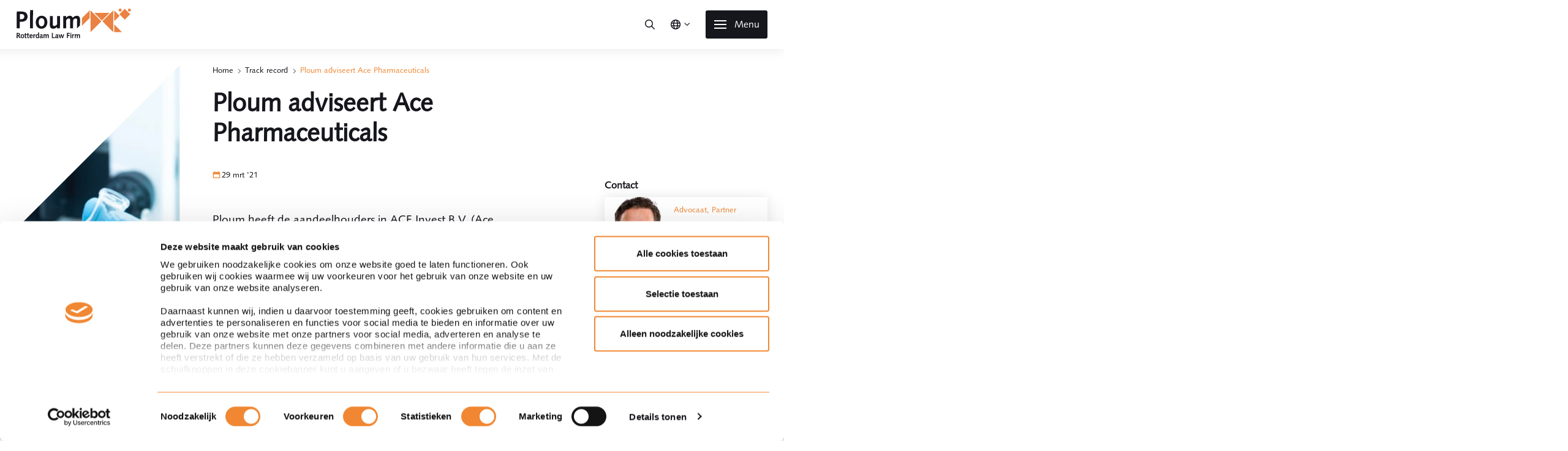

--- FILE ---
content_type: text/html; charset=UTF-8
request_url: https://ploum.nl/trackrecord/ploum-adviseert-ace-pharmaceuticals-bij-verkoop-van-aandelen-aan-gilde-healthcare-en-gilde-buy-out
body_size: 14518
content:
<!DOCTYPE html>
<html lang="nl" class="">



<head>
    <meta name="robots" content="index,follow" />
  
  <link rel="preload" as="font" href="/assets/fonts/syntax/d5e6d154-e11a-4a3c-93f7-441ff7828407.woff2" type="font/woff2"
    crossorigin="anonymous">
  <link rel="preload" as="font" href="/assets/fonts/syntax/76a910fd-e5cb-4380-8f0c-3c4fbbd096d6.woff2" type="font/woff2"
    crossorigin="anonymous">
  <link rel="preload" as="font" href="/assets/fonts/syntax/83582560-ec2d-4d9f-bf9a-e98b9f2a0ee8.woff2" type="font/woff2"
    crossorigin="anonymous">
  <link rel="preload" as="font" href="/assets/fonts/icons/icons.woff2?86408111" type="font/woff2"
    crossorigin="anonymous">


  
  <link rel="alternate" hreflang="nl" href="https://ploum.nl/trackrecord/ploum-adviseert-ace-pharmaceuticals-bij-verkoop-van-aandelen-aan-gilde-healthcare-en-gilde-buy-out">

  

  
  
  <link rel="alternate" hreflang="x-default" href="https://ploum.nl/trackrecord/ploum-adviseert-ace-pharmaceuticals-bij-verkoop-van-aandelen-aan-gilde-healthcare-en-gilde-buy-out" />
  
  
  
  
  <link rel="alternate" hreflang="en" href="https://ploum.nl/en/trackrecord-en/ploum-adviseert-ace-pharmaceuticals-bij-verkoop-van-aandelen-aan-gilde-healthcare-en-gilde-buy-out">

  
  


  <meta charset="utf-8" />
  <meta name="viewport" content="width=device-width, initial-scale=1.0, maximum-scale=1.0, user-scalable=no" />
  <meta http-equiv="X-UA-Compatible" content="IE=edge" />
  <link href="/assets/css/app.css?v=20231221" rel="stylesheet" />

  <!-- start seo_lite -->
<title>Ploum adviseert Ace Pharmaceuticals bij verkoop van aandelen aan Gilde Healthcare en Gilde Buy-Out |  Ploum</title>
<meta name='keywords' content='' />
<meta name='description' content='' />
<link rel='canonical' href='https://ploum.nl/trackrecord/ploum-adviseert-ace-pharmaceuticals-bij-verkoop-van-aandelen-aan-gilde-healthcare-en-gilde-buy-out' />
<!-- generated by seo_lite -->

  

  <meta property="og:title" content='Ploum adviseert Ace Pharmaceuticals' />
  <meta property="og:image" content='https://ploum.nl/uploads/Artikelen_en_Track_Records_en_expertise/Gezondheid/synergy_health_overname_ploum.jpeg' />
  <meta property="og:description" content='<p>Ploum heeft de aandeelhouders in ACE Invest B.V. (Ace Pharmaceuticals) geadviseerd bij de verkoop van een deel van hun aandelen aan Gilde Healthcare en Gilde Buy-Out.</p>

<p>Ace Pharmaceuticals (Ace), een gespecialiseerd farmaceutisch bedrijf in medical need geneesmiddelen, heeft per 1 januari 2021 haar aandeelhoudersbasis versterkt met de toetreding van Gilde Buy-Out en Gilde Healthcare. Het aantrekken van deze in de medische sector gespecialiseerde investeerders vormt een belangrijke stap in het realiseren van de ambitie van Ace om haar positie als onafhankelijk, Nederlands farmaceutisch bedrijf vanuit Zeewolde verder te versterken.</p>

<p>Het team van Ploum bestond uit lead partner <a href="https://ploum.nl/specialisten/stephan-sluijters">Stephan Sluijters</a>, partner <a href="https://ploum.nl/specialisten/tom-ensink">Tom Ensink</a>, advocaat <a href="{page_218}">Geert de Nijs</a>, advocaat <a href="https://ploum.nl/specialisten/sophie-de-clercq">Sophie de Clercq</a>, partner <a href="https://ploum.nl/specialisten/michel-jacobs">Michel Jacobs</a>, advocaat <a href="https://ploum.nl/specialisten/frank-barendrecht">Frank Barendrecht</a>, partner en notaris <a href="https://ploum.nl/specialisten/stan-commissaris">Stan Commissaris</a> en kandidaat-notaris&nbsp;<a href="https://ploum.nl/specialisten/tessa-t-hart">Tessa &rsquo;t Hart</a>.</p>

<p>Meer informatie over Ace kunt u <a href="https://www.ace-pharm.nl/ace-pharmaceuticals-versterkt-aandeelhoudersbasis/">hier lezen</a>.</p>' />
  <meta property="og:url" content="https://ploum.nl/trackrecord/ploum-adviseert-ace-pharmaceuticals-bij-verkoop-van-aandelen-aan-gilde-healthcare-en-gilde-buy-out" />

  


<script type="application/ld+json">
	{
			"@type": "Thing",
			"@context": "http://schema.org",
			"image": "https://ploum.nl/uploads/Artikelen_en_Track_Records_en_expertise/Gezondheid/synergy_health_overname_ploum.jpeg",
			"name":"Ploum adviseert Ace Pharmaceuticals",
			"description":"Ploum heeft de aandeelhouders in ACE Invest B.V. (Ace Pharmaceuticals) geadviseerd bij de verkoop van een deel van hun aandelen aan Gilde Healthcare en Gilde Buy-Out.

Ace Pharmaceuticals (Ace), een gespecialiseerd farmaceutisch bedrijf in medical need geneesmiddelen, heeft per 1 januari 2021 haar aandeelhoudersbasis versterkt met de toetreding van Gilde Buy-Out en Gilde Healthcare. Het aantrekken van deze in de medische sector gespecialiseerde investeerders vormt een belangrijke stap in het realiseren van de ambitie van Ace om haar positie als onafhankelijk, Nederlands farmaceutisch bedrijf vanuit Zeewolde verder te versterken.

Het team van Ploum bestond uit lead partner Stephan Sluijters, partner Tom Ensink, advocaat Geert de Nijs, advocaat Sophie de Clercq, partner Michel Jacobs, advocaat Frank Barendrecht, partner en notaris Stan Commissaris en kandidaat-notaris&nbsp;Tessa &rsquo;t Hart.

Meer informatie over Ace kunt u hier lezen."
	}
</script>


<link rel='canonical' href='trackrecord/ploum-adviseert-ace-pharmaceuticals-bij-verkoop-van-aandelen-aan-gilde-healthcare-en-gilde-buy-out' />

  




  <script type="text/javascript">
    setTimeout(function () {
      var script = document.createElement('script');
      script.src = "https://consent.cookiebot.com/uc.js?cbid=c15fa973-acaa-4993-b05b-d34505df9e43";
      document.getElementsByTagName('head')[0].appendChild(script);
    },
      0);
  </script>



  <script type="text/plain" data-cookieconsent="statistics">
      (function(w,d,s,l,i){w[l]=w[l]||[];w[l].push({'gtm.start':
      new Date().getTime(),event:'gtm.js'});var f=d.getElementsByTagName(s)[0],
      j=d.createElement(s),dl=l!='dataLayer'?'&l='+l:'';j.async=true;j.src=
      'https://www.googletagmanager.com/gtm.js?id='+i+dl;f.parentNode.insertBefore(j,f);
      })(window,document,'script','dataLayer','GTM-55HBTCT');
  </script>

  <script>window.tags = '';</script>
</head>

<body class="entryid-1372 u-language--1">
  <!-- Google Tag Manager (noscript) -->
  <noscript><iframe src="https://www.googletagmanager.com/ns.html?id=GTM-55HBTCT" height="0" width="0"
      style="display:none;visibility:hidden"></iframe></noscript>
  <!-- End Google Tag Manager (noscript) -->
  <c-navigation>
    <div class="c-navigation top">
      <div class="top-whitebg"></div>
      <div class="top-wrapper">
        <a href="https://ploum.nl/" class="top-logo test" js-async-load>
          <img src="/assets/img/logo_text.svg" class="logo-text">
          <img src="/assets/img/tiger_orange.svg" class="logo-tiger">
        </a>

        <div class='c-menu-search'>
          <form class="c-form menu-search__form" js-navigation-search-form="" method="post" action="https://ploum.nl/"  >
<div class='hiddenFields'>
<input type="hidden" name="params" value="eyJyZXN1bHRfcGFnZSI6Im5sXC9zZWFyY2hcL3Jlc3VsdHMiLCJyZXF1aXJlZCI6ImtleXdvcmRzIn0" />
<input type="hidden" name="ACT" value="53" />
<input type="hidden" name="site_id" value="1" />
<input type="hidden" name="csrf_token" value="047d6ceef19b0c9fa287e66ee5534cab97954b40" />
</div>


          <div class="menu-search__inner">
            <input class="menu-search__input" placeholder="Zoek op naam of onderwerp" type="text" name="keywords"
              js-navigation-search-input />
          </div>
          </form>
          <button class="menu-search__toggle" data-label="Hoe kunnen we u helpen?" js-navigation-search-toggle><i
              class="menu-search__toggle-icon fa-regular fa-search"></i></button>
        </div>
        <button class="navigation__top-item has--dropdown" js-navigation-dropdown-toggle data-label="Change language">
          <i class="navigation__top-icon fa-regular fa-globe"></i>
          <div class="navigation__top-dropdown">
            
            <a class='navigation__top-dropdown-link is--active'
              href="https://ploum.nl/?ACT=86&amp;lang_id=1&amp;url=aHR0cHMlM0ElMkYlMkZwbG91bS5ubCUyRnRyYWNrcmVjb3JkJTJGcGxvdW0tYWR2aXNlZXJ0LWFjZS1waGFybWFjZXV0aWNhbHMtYmlqLXZlcmtvb3AtdmFuLWFhbmRlbGVuLWFhbi1naWxkZS1oZWFsdGhjYXJlLWVuLWdpbGRlLWJ1eS1vdXQ=">Nederlands</a>
            
            <a class='navigation__top-dropdown-link'
              href="https://ploum.nl/?ACT=86&amp;lang_id=2&amp;url=aHR0cHMlM0ElMkYlMkZwbG91bS5ubCUyRmVuJTJGdHJhY2tyZWNvcmQtZW4lMkZwbG91bS1hZHZpc2VlcnQtYWNlLXBoYXJtYWNldXRpY2Fscy1iaWotdmVya29vcC12YW4tYWFuZGVsZW4tYWFuLWdpbGRlLWhlYWx0aGNhcmUtZW4tZ2lsZGUtYnV5LW91dA==">Engels</a>
            
          </div>
        </button>
        
        <!-- <a href="/account/" class="navigation__top-item on--menu-open" data-label="Inloggen"><i
            class="navigation__top-icon fa-regular fa-user"></i></a> -->
        
        <button class="c-hamburger hamburger--primary" js-menu-toggle>
          <div class="hamburger__lines">
            <div class="hamburger__line"></div>
            <div class="hamburger__line"></div>
            <div class="hamburger__line"></div>
          </div>
          <div class="hamburger__label">Menu</div>
        </button>
      </div>
    </div>
  </c-navigation>
  <c-menu>
    <nav class="c-menu">
      <div class="menu__background" js-menu-background></div>
      <div class="menu__inner">
        <ul class="menu__items" js-menuitems-top>
          
          <li class="menu__item-li">
            <a class="menu__item menu__item--23 "
              href="https://ploum.nl/expertises">Expertises</a>
          </li>
          
          <li class="menu__item-li">
            <a class="menu__item menu__item--24 "
              href="https://ploum.nl/specialisten">Specialisten</a>
          </li>
          
          <li class="menu__item-li">
            <a class="menu__item menu__item--30 "
              href="https://ploum.nl/nieuws">Nieuws & publicaties</a>
          </li>
          
          <li class="menu__item-li">
            <a class="menu__item menu__item--22 "
              href="https://ploum.nl/agenda">Events</a>
          </li>
          
          <li class="menu__item-li">
            <a class="menu__item menu__item--38 is--current"
              href="https://ploum.nl/trackrecord">Track record</a>
          </li>
          
          <li class="menu__item-li">
            <a class="menu__item menu__item--45 "
              href="https://ploum.nl/over-ploum">Over Ploum</a>
          </li>
          
          <li class="menu__item-li">
            <a class="menu__item menu__item--31 "
              href="https://ploum.nl/contact">Contact</a>
          </li>
          
          
          
          
          
          
          
          
          
          
          
          <li class="menu__item-li">
            <a class="menu__item menu__item--extra" 
              href="https://ploum.nl/nieuwsbrief">
              Nieuwsbrief
            </a>
          </li>
          
          
          
          <li class="menu__item-li">
            <a class="menu__item menu__item--extra"  target="_blank" 
              href="https://www.werkenbijploum.nl">
              Werken bij
            </a>
          </li>
          
          
          
          
        </ul>
        <ul class="menu__items menu__items--bottom">
          <li class="menu__items-logo">
            <img class="menu__items-logo-src" src="/assets/img/tiger_white.svg">
          </li>
          
          
          <li class="menu__item-li">
            <a class="menu__item" 
              href="https://ploum.nl/kerninformatie-ploum">
              Kerngegevens Ploum
            </a>
          </li>
          
          
          
          <li class="menu__item-li">
            <a class="menu__item" 
              href="https://ploum.nl/algemene-voorwaarden">
              Algemene voorwaarden
            </a>
          </li>
          
          
          
          <li class="menu__item-li">
            <a class="menu__item" 
              href="https://ploum.nl/privacyverklaring">
              Privacy
            </a>
          </li>
          
          
          
          <li class="menu__item-li">
            <a class="menu__item" 
              href="https://ploum.nl/disclaimer">
              Disclaimer
            </a>
          </li>
          
          
          
          
          
          
          
          <li class="menu__item-li">
            <a class="menu__item" 
              href="https://ploum.nl/cookieverklaring">
              Cookieverklaring
            </a>
          </li>
          
          
        </ul>
      </div>
    </nav>
  </c-menu>

  <div class="body-wrapper   bb_{channel_id}">
    



<!--
	
	trackrecord
	
-->


<div class="background__hero">
	https://ploum.nl/uploads/Artikelen_en_Track_Records_en_expertise/Gezondheid/synergy_health_overname_ploum.jpeg
	<img src="
	
		/images/jcogs_img/cache/synergy_health_overname_ploum_-_28de80_-_ef20127855c7dfa6ac6181925255b09d8c62d9cf.webp  " />
</div>





		

<div class="c-breadcrumb">
  <ul>
    <li><a href="https://ploum.nl">Home</a></li><li><a href="https://ploum.nl/trackrecord">Track record</a></li><li  class="last">Ploum adviseert Ace Pharmaceuticals</li>
  </ul>
</div>

 <section
		class='c-section'>
	<div class=" section__inner c-row row-content">
		<div class="section__row">
			<div class="section__col section__col--gutter content__text">
				<h1>Ploum adviseert Ace Pharmaceuticals</h1>
				<div class="ticker">
					<div class="tag">
						<!-- <p class="tag__cta">Voeg toe aan <a href="/account">Mijn interesses</a></p> -->
						
					</div>


					<div class="ticker-container">
						
												<p class="icon-agenda">29
							mrt '21
						</p>
						
						
						
					</div>
				</div>
				<div class="intro"><p>Ploum heeft de aandeelhouders in ACE Invest B.V. (Ace Pharmaceuticals) geadviseerd bij de verkoop van een deel van hun aandelen aan Gilde Healthcare en Gilde Buy-Out.</p>

<p>Ace Pharmaceuticals (Ace), een gespecialiseerd farmaceutisch bedrijf in medical need geneesmiddelen, heeft per 1 januari 2021 haar aandeelhoudersbasis versterkt met de toetreding van Gilde Buy-Out en Gilde Healthcare. Het aantrekken van deze in de medische sector gespecialiseerde investeerders vormt een belangrijke stap in het realiseren van de ambitie van Ace om haar positie als onafhankelijk, Nederlands farmaceutisch bedrijf vanuit Zeewolde verder te versterken.</p>

<p>Het team van Ploum bestond uit lead partner <a href="https://ploum.nl/specialisten/stephan-sluijters">Stephan Sluijters</a>, partner <a href="https://ploum.nl/specialisten/tom-ensink">Tom Ensink</a>, advocaat <a href="{page_218}">Geert de Nijs</a>, advocaat <a href="https://ploum.nl/specialisten/sophie-de-clercq">Sophie de Clercq</a>, partner <a href="https://ploum.nl/specialisten/michel-jacobs">Michel Jacobs</a>, advocaat <a href="https://ploum.nl/specialisten/frank-barendrecht">Frank Barendrecht</a>, partner en notaris <a href="https://ploum.nl/specialisten/stan-commissaris">Stan Commissaris</a> en kandidaat-notaris&nbsp;<a href="https://ploum.nl/specialisten/tessa-t-hart">Tessa &rsquo;t Hart</a>.</p>

<p>Meer informatie over Ace kunt u <a href="https://www.ace-pharm.nl/ace-pharmaceuticals-versterkt-aandeelhoudersbasis/">hier lezen</a>.</p> </div>
				
				
			</div>
			<div class="section__col sticky">
				

				
				
				<p class="section__col--gutter">Contact</p>
				
				<div class="c-card card--persona persona-sm card--small card--small__fixed--height">
    <div class="card__body">
        <a href="https://ploum.nl/specialisten/stephan-sluijters">
            <img class="card__image 112" src="/images/jcogs_img/cache/Stephan1_-_28de80_-_ff8cfa15066600a6c26ecb4aee930ef406d7b06a.webp">
        </a>
        
        <div class="card__detail">
            
            <a class="detail__clickable" href="https://ploum.nl/specialisten/stephan-sluijters"></a>
            

            <div class="card__heading">
                <p class="card__meta">
                    Advocaat, Partner                </p>
                <h2 class="card__title">Stephan Sluijters</h2>
            </div>
            
            <div class="card__detailed">
                <p class="card__expertises a4"><span class="card__expertises-title">Expertises:</span>&nbsp;
                    <span>Ondernemingsrecht</span><span class="comma">,
                    </span><span>Energierecht</span><span class="comma">,
                    </span><span>Fusies en Overnames</span><span class="comma">,
                    </span>
                    <span>Energie</span><span class="comma">,
                    </span>
                    
                </p>
                <div class="detailed__contacts">
                    <a class="detailed__contact icon-phone" href="tel:+31 6 5108 0247">+31 6 5108 0247</a>
                    <a class="detailed__contact icon-mail" href="mailto:s.sluijters@ploum.nl">s.sluijters@ploum.nl</a>
                    <a class="detailed__contact icon-linkedin"
                        href="http://nl.linkedin.com/pub/stephan-sluijters/1/27b/181">LinkedIn</a>
                </div>
            </div>
            
        </div>

        
        <div class="card__socials">
            <p class="icon-phone"></p>
            <p class="icon-mail"></p>
            <p class="icon-linkedin"></p>
        </div>
        
        

        

        <a href="https://ploum.nl/specialisten/stephan-sluijters" class="card__button"><i class='button__icon icon-chevron-right-lg'></i></a>
        

    </div>
</div>
				
				<div class="c-card card--persona persona-sm card--small card--small__fixed--height">
    <div class="card__body">
        <a href="https://ploum.nl/specialisten/tom-ensink">
            <img class="card__image 112" src="/images/jcogs_img/cache/Tom__-_28de80_-_a4b4b73a2b3d739a839ca5174ff447f38c42bbdd.webp">
        </a>
        
        <div class="card__detail">
            
            <a class="detail__clickable" href="https://ploum.nl/specialisten/tom-ensink"></a>
            

            <div class="card__heading">
                <p class="card__meta">
                    Advocaat, Partner                </p>
                <h2 class="card__title">Tom Ensink</h2>
            </div>
            
            <div class="card__detailed">
                <p class="card__expertises a4"><span class="card__expertises-title">Expertises:</span>&nbsp;
                    <span>Banking &amp; Finance</span><span class="comma">,
                    </span><span>Ondernemingsrecht</span><span class="comma">,
                    </span><span>Fusies en Overnames</span><span class="comma">,
                    </span>
                    <span>Finance</span><span class="comma">,
                    </span>
                    
                </p>
                <div class="detailed__contacts">
                    <a class="detailed__contact icon-phone" href="tel:+31 6 2269 3378">+31 6 2269 3378</a>
                    <a class="detailed__contact icon-mail" href="mailto:t.ensink@ploum.nl">t.ensink@ploum.nl</a>
                    <a class="detailed__contact icon-linkedin"
                        href="http://nl.linkedin.com/pub/tom-ensink/6/3ab/381">LinkedIn</a>
                </div>
            </div>
            
        </div>

        
        <div class="card__socials">
            <p class="icon-phone"></p>
            <p class="icon-mail"></p>
            <p class="icon-linkedin"></p>
        </div>
        
        

        

        <a href="https://ploum.nl/specialisten/tom-ensink" class="card__button"><i class='button__icon icon-chevron-right-lg'></i></a>
        

    </div>
</div>
				
				

				
				<c-expand js-template class="c-expand expand--specialists btn btn-primary" js-expand-id="related-specialists-id"
					aria-expanded="false">
					<div class="expand__inner">Andere betrokken specialisten <i
							class="expand__icon fa-light fa-angle-down"></i></div>
				</c-expand>
				<div id="related-specialists-id" class="expand--body">
					
					<div class="c-card card--persona persona-sm card--small card--smaller card--small__fixed--height">
    <div class="card__body">
        <a href="https://ploum.nl/specialisten/sophie-de-clercq">
            <img class="card__image 112" src="/images/jcogs_img/cache/Sophie_de_C_1_-_28de80_-_a63c768401d662e7e2b8ffbabb86518cda8b952c.webp">
        </a>
        
        <div class="card__detail">
            
            <a class="detail__clickable" href="https://ploum.nl/specialisten/sophie-de-clercq"></a>
            

            <div class="card__heading">
                <p class="card__meta">
                    Advocaat                </p>
                <h2 class="card__title">Sophie de Clercq</h2>
            </div>
            
        </div>

        
        

        

        <a href="https://ploum.nl/specialisten/sophie-de-clercq" class="card__button"><i class='button__icon icon-chevron-right-lg'></i></a>
        

    </div>
</div>
					
					<div class="c-card card--persona persona-sm card--small card--smaller card--small__fixed--height">
    <div class="card__body">
        <a href="https://ploum.nl/specialisten/michel-jacobs">
            <img class="card__image 112" src="/images/jcogs_img/cache/Michel_1_1_-_28de80_-_6a90c348e02d12ec517e4a8880414b07d0f6c566.webp">
        </a>
        
        <div class="card__detail">
            
            <a class="detail__clickable" href="https://ploum.nl/specialisten/michel-jacobs"></a>
            

            <div class="card__heading">
                <p class="card__meta">
                    Advocaat, Partner                </p>
                <h2 class="card__title">Michel Jacobs</h2>
            </div>
            
        </div>

        
        

        

        <a href="https://ploum.nl/specialisten/michel-jacobs" class="card__button"><i class='button__icon icon-chevron-right-lg'></i></a>
        

    </div>
</div>
					
					<div class="c-card card--persona persona-sm card--small card--smaller card--small__fixed--height">
    <div class="card__body">
        <a href="https://ploum.nl/specialisten/frank-barendrecht">
            <img class="card__image 112" src="/images/jcogs_img/cache/Frank_1_-_28de80_-_36ed81c04950c0b58699739f92f0525a7113edef.webp">
        </a>
        
        <div class="card__detail">
            
            <a class="detail__clickable" href="https://ploum.nl/specialisten/frank-barendrecht"></a>
            

            <div class="card__heading">
                <p class="card__meta">
                    Advocaat                </p>
                <h2 class="card__title">Frank Barendrecht</h2>
            </div>
            
        </div>

        
        

        

        <a href="https://ploum.nl/specialisten/frank-barendrecht" class="card__button"><i class='button__icon icon-chevron-right-lg'></i></a>
        

    </div>
</div>
					
					<div class="c-card card--persona persona-sm card--small card--smaller card--small__fixed--height">
    <div class="card__body">
        <a href="https://ploum.nl/specialisten/stan-commissaris">
            <img class="card__image 112" src="/images/jcogs_img/cache/Stan_1_1_-_28de80_-_ea31d6debb072b70040ff32a8cec5ed4635606eb.webp">
        </a>
        
        <div class="card__detail">
            
            <a class="detail__clickable" href="https://ploum.nl/specialisten/stan-commissaris"></a>
            

            <div class="card__heading">
                <p class="card__meta">
                    Partner, Notaris                </p>
                <h2 class="card__title">Stan Commissaris</h2>
            </div>
            
        </div>

        
        

        

        <a href="https://ploum.nl/specialisten/stan-commissaris" class="card__button"><i class='button__icon icon-chevron-right-lg'></i></a>
        

    </div>
</div>
					
					<div class="c-card card--persona persona-sm card--small card--smaller card--small__fixed--height">
    <div class="card__body">
        <a href="https://ploum.nl/specialisten/tessa-t-hart">
            <img class="card__image 112" src="/images/jcogs_img/cache/Tessa_-_28de80_-_8104a973ce7d0fe65f1c80701e512b4c496df266.webp">
        </a>
        
        <div class="card__detail">
            
            <a class="detail__clickable" href="https://ploum.nl/specialisten/tessa-t-hart"></a>
            

            <div class="card__heading">
                <p class="card__meta">
                    Toegevoegd notaris                </p>
                <h2 class="card__title">Tessa ’t Hart</h2>
            </div>
            
        </div>

        
        

        

        <a href="https://ploum.nl/specialisten/tessa-t-hart" class="card__button"><i class='button__icon icon-chevron-right-lg'></i></a>
        

    </div>
</div>
					
				</div>
				
				

				

				
				
				<div class="card--container_side">
					
<u-async-element js-url="https://ploum.nl/cards/related_load/[base64]" js-type="small" js-id="78" js-element="c-card" js-template
	js-carousel-item></u-async-element>
				</div>
				
				<div class="card--container_side">
					
<u-async-element js-url="https://ploum.nl/cards/related_load/[base64]" js-type="small" js-id="72" js-element="c-card" js-template
	js-carousel-item></u-async-element>
				</div>
				
				<div class="card--container_side">
					
<u-async-element js-url="https://ploum.nl/cards/related_load/[base64]" js-type="small" js-id="73" js-element="c-card" js-template
	js-carousel-item></u-async-element>
				</div>
				
				<div class="card--container_side">
					
<u-async-element js-url="https://ploum.nl/cards/related_load/[base64]" js-type="small" js-id="2065" js-element="c-card" js-template
	js-carousel-item></u-async-element>
				</div>
				
				
				
				
				
<u-async-element js-url="https://ploum.nl/cards/related_load/[base64]" js-type="small" js-id="93" js-element="c-card" js-template
	js-carousel-item></u-async-element>
				
				
				
				

				

				

				<!-- automaticly adds meta for social media channels -->

<!-- https://www.linkedin.com/post-inspector/ -->


<div class="shareables section__col--gutter">
  <h3>Deel dit artikel</h3>

  <c-shareables class="c-shareables">
    <div class="diamond-container">
      <a href="https://www.linkedin.com/sharing/share-offsite/?url=https://ploum.nl/trackrecord/ploum-adviseert-ace-pharmaceuticals-bij-verkoop-van-aandelen-aan-gilde-healthcare-en-gilde-buy-out"
        target="_blank" class="btn-diamond diamond-small" linkedin><i
          class="icon-linkedin"></i></a>
    </div>

    <div class="diamond-container">
      <a href="https://twitter.com/intent/tweet?text=bekijk dit artikel&url=https://ploum.nl/trackrecord/ploum-adviseert-ace-pharmaceuticals-bij-verkoop-van-aandelen-aan-gilde-healthcare-en-gilde-buy-out"
        target="_blank" class="btn-diamond diamond-small" linkedin><i
          class="icon-twitter"></i></a>
    </div>

    <!-- <a href="whatsapp://send?text=The text to share!" data-action="share/whatsapp/share">Share via Whatsapp</a> -->

    <div class="diamond-container">
      <a href="https://web.whatsapp.com/send?text=Bekijk dit artikel : https://ploum.nl/trackrecord/ploum-adviseert-ace-pharmaceuticals-bij-verkoop-van-aandelen-aan-gilde-healthcare-en-gilde-buy-out"
        data-action="share/whatsapp/share" class="btn-diamond diamond-small"
        linkedin target="new"><i class="icon-whatsapp"></i></a>
    </div>

    <div class="diamond-container">
      <a href="mailto:?SUBJECT=&BODY=https://ploum.nl/trackrecord/ploum-adviseert-ace-pharmaceuticals-bij-verkoop-van-aandelen-aan-gilde-healthcare-en-gilde-buy-out"
        target="_blank" class="btn-diamond diamond-small" linkedin><i
          class="icon-mail"></i></a>
    </div>

  </c-shareables>

</div>


			</div>
		</div>
	</div>
	</section>

	

	
	<!--<c-forum>
  <div class="c-row row--center forum">
    <h2>Reacties </h2>
    
    <p class="section__intro">Wilt u reageren op deze track record?  <a js-modal-open='modal-user'
        js-loginfromhome>Inloggen</a> of maak een <a js-modal-open='modal-user'
        js-loginCreate>Mijn Ploum</a> account aan om uw reactie te plaatsen</p>
    
    <c-form sendee form-comment>
      <form id="comment_form" method="post" action="https://ploum.nl/trackrecord/ploum-adviseert-ace-pharmaceuticals-bij-verkoop-van-aandelen-aan-gilde-healthcare-en-gilde-buy-out"  >
<div class='hiddenFields'>
<input type="hidden" name="ACT" value="4" />
<input type="hidden" name="RET" value="QzDjtPJqt5JeP8BHef2WifwMY2L0fPURMvg0MU289nLvrbXCWP4e85RGa5xsGd3AIS+cEN4znAaDYelpXFeGG3xPG4w5ikpgKiiWmQ3YbqVt8gVhtXF9GOGW3IscovLlJ/98abn1cpYhqoo/RP9E0N17Id5IiKU/XD/ipAw3OfvDQaNr7yS57oTkdKPXgCwb" />
<input type="hidden" name="URI" value="trackrecord/ploum-adviseert-ace-pharmaceuticals-bij-verkoop-van-aandelen-aan-gilde-healthcare-en-gilde-buy-out" />
<input type="hidden" name="PRV" value="" />
<input type="hidden" name="entry_id" value="1372" />
<input type="hidden" name="site_id" value="1" />
<input type="hidden" name="csrf_token" value="047d6ceef19b0c9fa287e66ee5534cab97954b40" />
</div>


        <div class="form__item" js-item js-required>
          <label class="form__item-lap" js-label>Mijn reactie</label>
          <textarea class="form__item-textarea form__item-textarea--small" js-modal-open='modal-user'  name="comment" js-input
            js-textarea js-on-value></textarea>
        </div>
        <div class="form__react">
	        
          <div class="form__half">
            <button
              class="btn btn-primary form--simple__button">Versturen</button>
          </div>
        </div>
        
      </form>
    </c-form>
  </div>

  
</c-forum>-->
	


		
					
		
	
	<c-tags>
		<section class='c-section test-tagsection'>
			<div class="section__inner c-row row--center news--rightpadding">
				<h2 class="section__header">Blijf op de hoogte</h2>
				<h4 class="section__subheader tags__description">Klik op het plusje en schrijf je in voor updates over dit onderwerp.</h4>
				<div class="section__body">
					
					<p>Expertise(s)</p>
					<div class="related">
						
						<div class="tag">
							<a href="https://ploum.nl/expertises/rechtsgebieden/ondernemingsrecht" class="btn btn-tag ">Ondernemingsrecht</a>
							<a class="btn btn-tag__subscribe" group="rechtsgebied" id="78"
								js-spotlermodal-id="78"></a>
						</div>
						
						<div class="tag">
							<a href="https://ploum.nl/expertises/rechtsgebieden/mededingingsrecht" class="btn btn-tag ">Mededingingsrecht</a>
							<a class="btn btn-tag__subscribe" group="rechtsgebied" id="72"
								js-spotlermodal-id="72"></a>
						</div>
						
						<div class="tag">
							<a href="https://ploum.nl/expertises/rechtsgebieden/notarieel-recht" class="btn btn-tag ">Notarieel recht</a>
							<a class="btn btn-tag__subscribe" group="rechtsgebied" id="73"
								js-spotlermodal-id="73"></a>
						</div>
						
						<div class="tag">
							<a href="https://ploum.nl/expertises/rechtsgebieden/fusies-en-overnames" class="btn btn-tag ">Fusies en Overnames</a>
							<a class="btn btn-tag__subscribe" group="rechtsgebied" id="2065"
								js-spotlermodal-id="2065"></a>
						</div>
						
						
						<div class="tag">
							<a href="https://ploum.nl/expertises/sectoren/zorg" class="btn btn-tag ">Zorg</a>
							<a class="btn btn-tag__subscribe" group="sector" id="93"
								js-spotlermodal-id="93"></a>
						</div>
						
						
					</div>
					




					
				</div>
			</div>
		</section>
	</c-tags>

	
	
	<div class="c-row col_3 background row-carousel">

		<div class="section__header">
			<h2>
				
				Ook interesse in deze artikelen?
				
			</h2>
		</div>


		

<c-carousel class="carousel" js-items-viewable="3" id="carousel_1">
        
<c-card js-carousel-item class="c-card article">
			<div class="card__imagecontainer">
				<a href="https://ploum.nl/nl/nieuws/de-bindende-tariefinlichting-als-zekerheid-maar-niet-per-se-de-gewenste">
					<img class="card__image" width="100%" height="100%" src='/images/jcogs_img/cache/electric-car-4381728_1920_-_28de80_-_a87770eef4213858aca309b76bdf8c6d0ead3a97.webp'>
				</a>
			</div>
			<c-tags>
				<div class="card__tags">
									<div class="tag--small rechtsgebied-tag">
						<a href="https://ploum.nl/nl/expertises/rechtsgebieden/douanerecht"
							class="btn btn-tag ">Douanerecht</a>
						<a class="btn btn-tag__subscribe" group="rechtsgebied"
							id="90"  js-spotlermodal-id="90"></a>
					</div>
					
					

				</div>
			</c-tags>

			
			<a href="https://ploum.nl/nl/nieuws/de-bindende-tariefinlichting-als-zekerheid-maar-niet-per-se-de-gewenste" class="card__link" >
				<div class="card__body">
					<div class="card__heading">
						<div class="card__header">
							<div class="card__timecontainer">
								<p class="card__date icon-agenda">19 jan 26</p>
							</div>
						</div>
						<h3 class="card__title u-h4">De bindende tariefinlichting als zekerheid, maar niet per se de gewenste</h3>
						<div class="card__intro"></div>
					</div>
					<span class="card__button"><i class='button__icon icon-chevron-right-lg'></i></span>
				</div>
			</a>
		</c-card>


        
<c-card js-carousel-item class="c-card article">
			<div class="card__imagecontainer">
				<a href="https://ploum.nl/nl/nieuws/de-stichting-advisering-bestuursrechtspraak-adviseert-in-strafrechtelijke-afvalstoffenzaak-tegen-de-nam">
					<img class="card__image" width="100%" height="100%" src='/images/jcogs_img/cache/disposal-1846033_1280_-_28de80_-_f67888de75e5ab2a0a0850f74a5aa73667b0040e.webp'>
				</a>
			</div>
			<c-tags>
				<div class="card__tags">
									<div class="tag--small rechtsgebied-tag">
						<a href="https://ploum.nl/nl/expertises/rechtsgebieden/strafrecht"
							class="btn btn-tag ">Strafrecht</a>
						<a class="btn btn-tag__subscribe" group="rechtsgebied"
							id="88"  js-spotlermodal-id="88"></a>
					</div>
					
					

				</div>
			</c-tags>

			
			<a href="https://ploum.nl/nl/nieuws/de-stichting-advisering-bestuursrechtspraak-adviseert-in-strafrechtelijke-afvalstoffenzaak-tegen-de-nam" class="card__link" >
				<div class="card__body">
					<div class="card__heading">
						<div class="card__header">
							<div class="card__timecontainer">
								<p class="card__date icon-agenda">19 jan 26</p>
							</div>
						</div>
						<h3 class="card__title u-h4">De Stichting Advisering Bestuursrechtspraak adviseert in strafrechtelijke afvalstoffenzaak tegen de NAM</h3>
						<div class="card__intro"></div>
					</div>
					<span class="card__button"><i class='button__icon icon-chevron-right-lg'></i></span>
				</div>
			</a>
		</c-card>


        
<c-card js-carousel-item class="c-card article">
			<div class="card__imagecontainer">
				<a href="https://ploum.nl/nl/nieuws/de-arbeidsrechtelijke-wijzigingen-in-2026">
					<img class="card__image" width="100%" height="100%" src='/images/jcogs_img/cache/lady-justice-2388500_1280_-_28de80_-_9f91721a58dbb4ad2d98fa61d0e6d6c246790cbe.webp'>
				</a>
			</div>
			<c-tags>
				<div class="card__tags">
									<div class="tag--small rechtsgebied-tag">
						<a href="https://ploum.nl/nl/expertises/rechtsgebieden/arbeidsrecht"
							class="btn btn-tag ">Arbeidsrecht</a>
						<a class="btn btn-tag__subscribe" group="rechtsgebied"
							id="60"  js-spotlermodal-id="60"></a>
					</div>
					
					

				</div>
			</c-tags>

			
			<a href="https://ploum.nl/nl/nieuws/de-arbeidsrechtelijke-wijzigingen-in-2026" class="card__link" >
				<div class="card__body">
					<div class="card__heading">
						<div class="card__header">
							<div class="card__timecontainer">
								<p class="card__date icon-agenda">15 jan 26</p>
							</div>
						</div>
						<h3 class="card__title u-h4">De arbeidsrechtelijke wijzigingen in 2026</h3>
						<div class="card__intro"></div>
					</div>
					<span class="card__button"><i class='button__icon icon-chevron-right-lg'></i></span>
				</div>
			</a>
		</c-card>


        
<c-card js-carousel-item class="c-card article">
			<div class="card__imagecontainer">
				<a href="https://ploum.nl/nl/nieuws/kwijtschelding-van-douanerechten-en-artikel-116-dwu-een-gemiste-prejudiciele-kans">
					<img class="card__image" width="100%" height="100%" src='/images/jcogs_img/cache/alternative-21581_1920_-_28de80_-_bfa460685cbc9c3f34166cf824b301fd597f66bd.webp'>
				</a>
			</div>
			<c-tags>
				<div class="card__tags">
									<div class="tag--small rechtsgebied-tag">
						<a href="https://ploum.nl/nl/expertises/rechtsgebieden/douanerecht"
							class="btn btn-tag ">Douanerecht</a>
						<a class="btn btn-tag__subscribe" group="rechtsgebied"
							id="90"  js-spotlermodal-id="90"></a>
					</div>
					
					

				</div>
			</c-tags>

			
			<a href="https://ploum.nl/nl/nieuws/kwijtschelding-van-douanerechten-en-artikel-116-dwu-een-gemiste-prejudiciele-kans" class="card__link" >
				<div class="card__body">
					<div class="card__heading">
						<div class="card__header">
							<div class="card__timecontainer">
								<p class="card__date icon-agenda">13 jan 26</p>
							</div>
						</div>
						<h3 class="card__title u-h4">Kwijtschelding van douanerechten en artikel 116 DWU: een gemiste prejudiciële kans</h3>
						<div class="card__intro"></div>
					</div>
					<span class="card__button"><i class='button__icon icon-chevron-right-lg'></i></span>
				</div>
			</a>
		</c-card>


        
<c-card js-carousel-item class="c-card article">
			<div class="card__imagecontainer">
				<a href="https://ploum.nl/nl/nieuws/kwijtschelding-van-douanerechten-en-artikel-116-dwu-een-gemiste-prejudiciele-kans">
					<img class="card__image" width="100%" height="100%" src='/images/jcogs_img/cache/alternative-21581_1920_-_28de80_-_bfa460685cbc9c3f34166cf824b301fd597f66bd.webp'>
				</a>
			</div>
			<c-tags>
				<div class="card__tags">
									<div class="tag--small rechtsgebied-tag">
						<a href="https://ploum.nl/nl/expertises/rechtsgebieden/douanerecht"
							class="btn btn-tag ">Douanerecht</a>
						<a class="btn btn-tag__subscribe" group="rechtsgebied"
							id="90"  js-spotlermodal-id="90"></a>
					</div>
					
					

				</div>
			</c-tags>

			
			<a href="https://ploum.nl/nl/nieuws/kwijtschelding-van-douanerechten-en-artikel-116-dwu-een-gemiste-prejudiciele-kans" class="card__link" >
				<div class="card__body">
					<div class="card__heading">
						<div class="card__header">
							<div class="card__timecontainer">
								<p class="card__date icon-agenda">13 jan 26</p>
							</div>
						</div>
						<h3 class="card__title u-h4">Kwijtschelding van douanerechten en artikel 116 DWU: een gemiste prejudiciële kans</h3>
						<div class="card__intro"></div>
					</div>
					<span class="card__button"><i class='button__icon icon-chevron-right-lg'></i></span>
				</div>
			</a>
		</c-card>


        
<c-card js-carousel-item class="c-card article">
			<div class="card__imagecontainer">
				<a href="https://ploum.nl/nl/nieuws/a-new-legal-regime-redefining-contractors-liability-a-cautionary-tale-when-contracting-fidic-projects-in-the-netherlands">
					<img class="card__image" width="100%" height="100%" src='/images/jcogs_img/cache/baukran-3703469_1920__281_29_-_28de80_-_01339fdc6a5759112867672f0a4bbd7c03ea59cf.webp'>
				</a>
			</div>
			<c-tags>
				<div class="card__tags">
									<div class="tag--small rechtsgebied-tag">
						<a href="https://ploum.nl/nl/expertises/rechtsgebieden/bouwrecht"
							class="btn btn-tag ">Bouwrecht</a>
						<a class="btn btn-tag__subscribe" group="rechtsgebied"
							id="33"  js-spotlermodal-id="33"></a>
					</div>
					
					

				</div>
			</c-tags>

			
			<a href="https://ploum.nl/nl/nieuws/a-new-legal-regime-redefining-contractors-liability-a-cautionary-tale-when-contracting-fidic-projects-in-the-netherlands" class="card__link" >
				<div class="card__body">
					<div class="card__heading">
						<div class="card__header">
							<div class="card__timecontainer">
								<p class="card__date icon-agenda">13 jan 26</p>
							</div>
						</div>
						<h3 class="card__title u-h4">A new legal regime redefining contractor’s liability: a cautionary tale when contracting (FIDIC) projects in the Netherlands</h3>
						<div class="card__intro"></div>
					</div>
					<span class="card__button"><i class='button__icon icon-chevron-right-lg'></i></span>
				</div>
			</a>
		</c-card>


        
<c-card js-carousel-item class="c-card article">
			<div class="card__imagecontainer">
				<a href="https://ploum.nl/nl/nieuws/eudr-uitgesteld-en-vereenvoudigd-wat-verordening-eu-2025-2650-echt-verandert">
					<img class="card__image" width="100%" height="100%" src='/images/jcogs_img/cache/Screenshot_2026-01-05_145340_-_28de80_-_e11f69292d8ef43cb1008336d9137cf2f9b90180.webp'>
				</a>
			</div>
			<c-tags>
				<div class="card__tags">
									<div class="tag--small rechtsgebied-tag">
						<a href="https://ploum.nl/nl/expertises/rechtsgebieden/douanerecht"
							class="btn btn-tag ">Douanerecht</a>
						<a class="btn btn-tag__subscribe" group="rechtsgebied"
							id="90"  js-spotlermodal-id="90"></a>
					</div>
					
					

				</div>
			</c-tags>

			
			<a href="https://ploum.nl/nl/nieuws/eudr-uitgesteld-en-vereenvoudigd-wat-verordening-eu-2025-2650-echt-verandert" class="card__link" >
				<div class="card__body">
					<div class="card__heading">
						<div class="card__header">
							<div class="card__timecontainer">
								<p class="card__date icon-agenda">05 jan 26</p>
							</div>
						</div>
						<h3 class="card__title u-h4">EUDR uitgesteld en vereenvoudigd: wat Verordening (EU) 2025/2650 écht verandert</h3>
						<div class="card__intro"></div>
					</div>
					<span class="card__button"><i class='button__icon icon-chevron-right-lg'></i></span>
				</div>
			</a>
		</c-card>


        
<c-card js-carousel-item class="c-card article">
			<div class="card__imagecontainer">
				<a href="https://ploum.nl/nl/nieuws/jaaroverzicht-medezeggenschap-2025">
					<img class="card__image" width="100%" height="100%" src='/images/jcogs_img/cache/ondernemingsraad_arbeidsrecht_ploum_-_28de80_-_0570e576c92a8b5c993896d7dd2ca115ba05afc4.webp'>
				</a>
			</div>
			<c-tags>
				<div class="card__tags">
									<div class="tag--small rechtsgebied-tag">
						<a href="https://ploum.nl/nl/expertises/rechtsgebieden/arbeidsrecht"
							class="btn btn-tag ">Arbeidsrecht</a>
						<a class="btn btn-tag__subscribe" group="rechtsgebied"
							id="60"  js-spotlermodal-id="60"></a>
					</div>
					
					

				</div>
			</c-tags>

			
			<a href="https://ploum.nl/nl/nieuws/jaaroverzicht-medezeggenschap-2025" class="card__link" >
				<div class="card__body">
					<div class="card__heading">
						<div class="card__header">
							<div class="card__timecontainer">
								<p class="card__date icon-agenda">31 dec 25</p>
							</div>
						</div>
						<h3 class="card__title u-h4">Jaaroverzicht medezeggenschap 2025</h3>
						<div class="card__intro"></div>
					</div>
					<span class="card__button"><i class='button__icon icon-chevron-right-lg'></i></span>
				</div>
			</a>
		</c-card>


        
<c-card js-carousel-item class="c-card article">
			<div class="card__imagecontainer">
				<a href="https://ploum.nl/nl/nieuws/wanneer-van-de-douanewetgeving-alles-aan-de-kerstboom-mag">
					<img class="card__image" width="100%" height="100%" src='/images/jcogs_img/cache/pexels-est1307-250177_-_28de80_-_97681dbd2b1bf6f4b2d9eccd9cd4000709de11b0.webp'>
				</a>
			</div>
			<c-tags>
				<div class="card__tags">
									<div class="tag--small rechtsgebied-tag">
						<a href="https://ploum.nl/nl/expertises/rechtsgebieden/douanerecht"
							class="btn btn-tag ">Douanerecht</a>
						<a class="btn btn-tag__subscribe" group="rechtsgebied"
							id="90"  js-spotlermodal-id="90"></a>
					</div>
					
					

				</div>
			</c-tags>

			
			<a href="https://ploum.nl/nl/nieuws/wanneer-van-de-douanewetgeving-alles-aan-de-kerstboom-mag" class="card__link" >
				<div class="card__body">
					<div class="card__heading">
						<div class="card__header">
							<div class="card__timecontainer">
								<p class="card__date icon-agenda">22 dec 25</p>
							</div>
						</div>
						<h3 class="card__title u-h4">Wanneer van de douanewetgeving alles aan de kerstboom mag</h3>
						<div class="card__intro"></div>
					</div>
					<span class="card__button"><i class='button__icon icon-chevron-right-lg'></i></span>
				</div>
			</a>
		</c-card>


        
<c-card js-carousel-item class="c-card article">
			<div class="card__imagecontainer">
				<a href="https://ploum.nl/nl/nieuws/meerdere-banen-tijdens-ziekte-hoe-ver-reikt-goed-werknemerschap">
					<img class="card__image" width="100%" height="100%" src='/images/jcogs_img/cache/pexels-alex-green-5699456_-_28de80_-_a89a43895e4e10f93ca079401924d56f7f1387d7.webp'>
				</a>
			</div>
			<c-tags>
				<div class="card__tags">
									<div class="tag--small rechtsgebied-tag">
						<a href="https://ploum.nl/nl/expertises/rechtsgebieden/arbeidsrecht"
							class="btn btn-tag ">Arbeidsrecht</a>
						<a class="btn btn-tag__subscribe" group="rechtsgebied"
							id="60"  js-spotlermodal-id="60"></a>
					</div>
					
					

				</div>
			</c-tags>

			
			<a href="https://ploum.nl/nl/nieuws/meerdere-banen-tijdens-ziekte-hoe-ver-reikt-goed-werknemerschap" class="card__link" >
				<div class="card__body">
					<div class="card__heading">
						<div class="card__header">
							<div class="card__timecontainer">
								<p class="card__date icon-agenda">16 dec 25</p>
							</div>
						</div>
						<h3 class="card__title u-h4">Meerdere banen tijdens ziekte: hoe ver reikt goed werknemerschap?</h3>
						<div class="card__intro"></div>
					</div>
					<span class="card__button"><i class='button__icon icon-chevron-right-lg'></i></span>
				</div>
			</a>
		</c-card>


        
<c-card js-carousel-item class="c-card article">
			<div class="card__imagecontainer">
				<a href="https://ploum.nl/nl/nieuws/ai-op-de-werkvloer-wat-hr-en-management-nu-moeten-weten-over-de-ai-act">
					<img class="card__image" width="100%" height="100%" src='/images/jcogs_img/cache/job-g90fdbb871_1920_-_28de80_-_8c064d1e8c51fe3caebbff47de9eb7125d678fed.webp'>
				</a>
			</div>
			<c-tags>
				<div class="card__tags">
									<div class="tag--small rechtsgebied-tag">
						<a href="https://ploum.nl/nl/expertises/rechtsgebieden/arbeidsrecht"
							class="btn btn-tag ">Arbeidsrecht</a>
						<a class="btn btn-tag__subscribe" group="rechtsgebied"
							id="60"  js-spotlermodal-id="60"></a>
					</div>
					
					

				</div>
			</c-tags>

			
			<a href="https://ploum.nl/nl/nieuws/ai-op-de-werkvloer-wat-hr-en-management-nu-moeten-weten-over-de-ai-act" class="card__link" >
				<div class="card__body">
					<div class="card__heading">
						<div class="card__header">
							<div class="card__timecontainer">
								<p class="card__date icon-agenda">16 dec 25</p>
							</div>
						</div>
						<h3 class="card__title u-h4">AI op de werkvloer: wat HR en management nu moeten weten over de AI Act</h3>
						<div class="card__intro"></div>
					</div>
					<span class="card__button"><i class='button__icon icon-chevron-right-lg'></i></span>
				</div>
			</a>
		</c-card>


        
<c-card js-carousel-item class="c-card article">
			<div class="card__imagecontainer">
				<a href="https://ploum.nl/nl/nieuws/de-prijs-van-een-procedurefout-in-het-douanerecht">
					<img class="card__image" width="100%" height="100%" src='/images/jcogs_img/cache/container-g24dddb4d4_1920_-_28de80_-_03ae69364db04cc8f7ed7950ab6d763b6d6cdf1e.webp'>
				</a>
			</div>
			<c-tags>
				<div class="card__tags">
									<div class="tag--small rechtsgebied-tag">
						<a href="https://ploum.nl/nl/expertises/rechtsgebieden/douanerecht"
							class="btn btn-tag ">Douanerecht</a>
						<a class="btn btn-tag__subscribe" group="rechtsgebied"
							id="90"  js-spotlermodal-id="90"></a>
					</div>
					
					

				</div>
			</c-tags>

			
			<a href="https://ploum.nl/nl/nieuws/de-prijs-van-een-procedurefout-in-het-douanerecht" class="card__link" >
				<div class="card__body">
					<div class="card__heading">
						<div class="card__header">
							<div class="card__timecontainer">
								<p class="card__date icon-agenda">15 dec 25</p>
							</div>
						</div>
						<h3 class="card__title u-h4">De prijs van een procedurefout in het douanerecht</h3>
						<div class="card__intro"></div>
					</div>
					<span class="card__button"><i class='button__icon icon-chevron-right-lg'></i></span>
				</div>
			</a>
		</c-card>


</c-carousel>
<c-controls class="c-controls" control="carousel_1">
	<button class="btn-carousel btn-diamond previous" js-previous><i
			class="icon-chevron-left-lg icon-right-open"></i></button>

	<button class="btn-carousel btn-diamond next" js-next><i
			class="icon-chevron-right-lg icon-right-open"></i></button>
</c-controls>
<c-pagination js-observe="carousel_1" js-bullets js-progress>
	<div class="c-pagination"></div>
</c-pagination>




	</div>
	
</div>
  </div>

  <footer class="c-footer">
    <section class="footer__cta">
      <div class="footer__cta-inner">
        <h4>Stel direct een vraag</h4>
        <c-form js-form-question sendee>
          <form  method="POST" class="c-form form--question" js-form="focus" >
<input type="hidden" name="csrf_token" value="047d6ceef19b0c9fa287e66ee5534cab97954b40" /><input type="hidden" name="formHash" value="5KM0OK02p_0dc8_667d6d5984a1317929818a84ea3234c1488400186970ba41396ec" /><a id="644e7c-form-5KM0OK02p_0dc8_667d6d5984a1317929818a84ea3234c1488400186970ba41396ec"></a><div style="position: absolute !important; width: 0 !important; height: 0 !important; overflow: hidden !important;" aria-hidden="true" tabindex="-1"><label for="freeform_form_handle">Leave this field blank</label><input type="text" value="" name="freeform_form_handle" id="freeform_form_handle" /></div>
<textarea data-recaptcha="" id="g-recaptcha-response" name="g-recaptcha-response" style="visibility: hidden; position: absolute; top: -9999px; left: -9999px; width: 1px; height: 1px; overflow: hidden; border: none;"></textarea>
          <div class="form__item" js-item js-required>
            <label class="namefordummies" for="name"></label>
            <input class="namefordummies" autocomplete="off" type="text" name="name" value="" placeholder="e-mail">
            <input name="firstname-fu" type="text" id="firstname" class="fu">
            <label class="form__item-lap" js-label>Uw bericht</label>
            <textarea class="form__item-input" name="message" autocomplete="false" js-input></textarea>
          </div>
          <div class="form__item" js-item js-required js-validation-type="email">
            <label class="form__item-lap" js-label>E-mail</label>
            <input class="form__item-input" autocomplete="false" type="text" name="email" js-input />
          </div>
          <div class="form__item" js-item js-validation-type="phone">
            <label class="form__item-lap" js-label>Telefoonnummer <span
                class="form__item-meta">(optioneel)</span></label>
            <input class="form__item-input" autocomplete="false" type="text" name="phone" js-input />
          </div>
          <div js-captcha></div>
          <style>.honee{display: block!important;left:-9999px!important;position:absolute!important;}</style><label for="honee" class="honee">Honee</label><input type="text" class="honee" name="honee" id="honee" tabindex="-1">
          <button class="btn btn-primary form--simple__button"><i
              class="form--simple__button-icon fa-regular fa-angle-right"></i></button>
          <script>var o = document.getElementsByName("freeform_form_handle"); for (var i in o) { if (!o.hasOwnProperty(i)) {continue;} o[i].value = ""; }</script>
<script>"use strict";document.addEventListener("DOMContentLoaded",function(){var t=document.getElementById("644e7c-form-5KM0OK02p_0dc8_667d6d5984a1317929818a84ea3234c1488400186970ba41396ec");if(t){var e=t.parentElement;e&&e.addEventListener("submit",function(){var t=e.querySelectorAll("[type=submit]:not([name=form_previous_page_button])"),n=!0,r=!1,i=void 0;try{for(var a,o=function(){var t=a.value;t.disabled=!0,setTimeout(function(){t.disabled=!1},6e5)},d=t[Symbol.iterator]();!(n=(a=d.next()).done);n=!0)o()}catch(u){r=!0,i=u}finally{try{!n&&d["return"]&&d["return"]()}finally{if(r)throw i}}})}});</script>
<script>document.addEventListener("DOMContentLoaded",()=>{const existingRecaptchaV3Scripts=document.querySelectorAll("#recaptcha-v3-loaded");if(existingRecaptchaV3Scripts.length===0){const recaptchaV3Script=document.createElement("script");recaptchaV3Script.id="recaptcha-v3-loaded";recaptchaV3Script.src="https://www.google.com/recaptcha/api.js?render=6LfAfcwrAAAAAIh92nDqDRHNcVt2F8ALmIlNacrX";document.head.appendChild(recaptchaV3Script);}const formquestion_formAnchor=document.getElementById("644e7c-form-5KM0OK02p_0dc8_667d6d5984a1317929818a84ea3234c1488400186970ba41396ec");if(formquestion_formAnchor){const formquestion_form=formquestion_formAnchor.parentElement;formquestion_form.addEventListener("submit",event=>{event.preventDefault();grecaptcha.ready(()=>{grecaptcha.execute("6LfAfcwrAAAAAIh92nDqDRHNcVt2F8ALmIlNacrX",{action:"submit"}).then(token=>{const gRecaptchaResponse=formquestion_form.querySelector("#g-recaptcha-response");if(gRecaptchaResponse){gRecaptchaResponse.value=token;formquestion_form.submit();}});});});}});</script></form>
        </c-form>
      </div>
    </section>
    <div class="footer__container">
      <div class="footer__item footer__item--about">
        <h4 class="footer__title">Ploum | Rotterdam Law Firm</h4>
        <p>Ploum, Rotterdam Law Firm is een onafhankelijk full service advocaten- en notarissenkantoor gevestigd in het hart van Rotterdam met ruim 100 advocaten en notarissen. Ploum behoort tot de top van juridische dienstverleners in Nederland en heeft alle relevante juridische kennis en ervaring in huis om organisaties te kunnen adviseren.</p>
      </div>
      <div class="footer__item">
        <h4 class="footer__title">Snel naar</h4>
        <ul class="footer__linklists">
          
          <a class="footer__link" href="https://ploum.nl/partnerships">Partnerships</a>
          
          <a class="footer__link" href="https://ploum.nl/over-ploum/klanten-aan-het-woord">Klanten aan het woord</a>
          
          <a class="footer__link" href="https://ploum.nl/expertises">Expertises</a>
          
          <a class="footer__link" href="https://ploum.nl/specialisten">Specialisten</a>
          
          <a class="footer__link" href="https://ploum.nl/over-ploum">Over Ploum</a>
          
        </ul>
      </div>
      <div class="footer__item">
        <h4 class="footer__title">Volgen</h4>
        <ul class="footer__socials">
          <li class="footer__social"><a class="footer__social-link" target="_blank"
              href="https://nl.linkedin.com/company/ploum"><i class="fa-brands fa-linkedin"></i></a></li>
          <li class="footer__social"><a class="footer__social-link" target="_blank"
              href="https://www.instagram.com/werkenbijploum/"><i class="fa-brands fa-instagram"></i></a></li>
        </ul>
        <ul class="footer__linklists">
          <li class="footer__linklist"><a href="/nieuwsbrief" class="footer__button btn btn-primary btn-outline"
              href="">Inschrijven nieuwsbrief</a>
          </li>
        </ul>
      </div>
      <div class="footer__item">
        <h4 class="footer__title">Contactgegevens</h4>
        <p><strong>Adres</strong><br />
Blaak 28<br />
3011 TA Rotterdam<br />
<br />
+31 10 440 64 40<br />
<a href="mailto:info@ploum.nl">info@ploum.nl</a></p>
      </div>
    </div>
    <div class="footer__small">
      <img class="footer__small-logo" src="/assets/img/tiger_white.svg" />
      <div class="footer__small-links">
        
        <a class="footer__small-link" href="https://ploum.nl/kerninformatie-ploum">Kerngegevens Ploum</a>
        
        <a class="footer__small-link" href="https://ploum.nl/algemene-voorwaarden">Algemene voorwaarden</a>
        
        <a class="footer__small-link" href="https://ploum.nl/privacyverklaring">Privacy</a>
        
        <a class="footer__small-link" href="https://ploum.nl/disclaimer">Disclaimer</a>
        
        <a class="footer__small-link" href="https://ploum.nl/cookieverklaring">Cookieverklaring</a>
        
      </div>
    </div>
  </footer>


  <!-- used for spotler modal -->
  <c-modalextended id="modal-spotler" class="modal--form" js-template>
    <h2 class="modal__heading" js-heading></h2>
    <p class="modal__intro intro" js-intro>
    </p>
    <p>
      Met uw inschrijving blijft u op de hoogte van de laatste juridische ontwikkelingen op dit gebied.
      Vul hieronder uw gegevens in om per e-mail op te hoogte te blijven.
    </p>
    <c-form sendee js-form-newsletter js-test>
      <form  name="form_       671580" method="POST" class="c-form form--half" js-form="focus|required" >
<input type="hidden" name="csrf_token" value="047d6ceef19b0c9fa287e66ee5534cab97954b40" /><input type="hidden" name="formHash" value="d1EeG8Z68_0dc8_d54cb3f53dc4c1f1b638545e57d9cb749c753c3a6970ba414a127" /><a id="9bb949-form-d1EeG8Z68_0dc8_d54cb3f53dc4c1f1b638545e57d9cb749c753c3a6970ba414a127"></a><div style="position: absolute !important; width: 0 !important; height: 0 !important; overflow: hidden !important;" aria-hidden="true" tabindex="-1"><label for="freeform_form_handle">Leave this field blank</label><input type="text" value="" name="freeform_form_handle" id="freeform_form_handle" /></div>
<textarea data-recaptcha="" id="g-recaptcha-response" name="g-recaptcha-response" style="visibility: hidden; position: absolute; top: -9999px; left: -9999px; width: 1px; height: 1px; overflow: hidden; border: none;"></textarea>
      <div class="form__half">


        <h4>Persoonlijke gegevens</h4>
        <div class="form__item" js-item js-required js-validation-type="email">
          <label class="form__item-lap" js-label>E-mail</label>
          <input class="form__item-input" js-donthide type="text" name="email" js-copy-from-subscribe js-input />
        </div>
        <div class="form__item" js-item js-required js-validation-type="string">
          <label class="form__item-lap" js-label>Voornaam</label>
          <input class="form__item-input" js-donthide type="text" name="first_name" js-input />
        </div>
        <div class="form__item" js-item>
          <label class="form__item-lap" js-label>Tussenvoegsel</label>
          <input class="form__item-input" js-donthide type="text" name="middle_name" js-input />
        </div>
        <div class="form__item" js-item js-required js-validation-type="string">
          <label class="form__item-lap" js-label>Achternaam</label>
          <input class="form__item-input" js-donthide type="text" name="last_name" js-input />
        </div>
        <p>&nbsp;</p>
        <h4>Bedrijfsgegevens</h4>
        <div class="form__item" js-item js-required js-validation-type="string">
          <label class="form__item-lap" js-label>Bedrijfsnaam</label>
          <input class="form__item-input" type="text" name="company_name" js-input />
        </div>
        <div class="form__item" js-item js-required js-validation-type="string">
          <label class="form__item-lap" js-label>Functie</label>
          <input class="form__item-input" type="text" name="company_function" js-input />
        </div>
        <p>
          Meer informatie over hoe we uw persoons&shy;gegevens gebruiken, kunt u lezen in onze <a href="/privacyverklaring" target="_new" style="color:#f18732; font-weight:800">privacyverklaring</a>. U kunt uw voorkeuren altijd wijzigen via de link ‘Profiel wijzigen' of u afmelden via de link ‘Afmelden'. Deze links vindt u onderaan ieder bericht dat u van Ploum ontvangt.
        </p>
        <span class="c-required-message"><span class="required-message__icon">*</span>
          Verplicht in te vullen velden.</span>
      </div>
      <div class="form__half form__half--even">
        <h4>Geïnteresseerd in</h4>
        

        <c-newsletteroptions>
          <div js-options>

          </div>
        </c-newsletteroptions>
        



        <div js-captcha>
          
          
        </div>

        <button class="btn btn-secondary">Inschrijven</button>
      </div>
      <script>var o = document.getElementsByName("freeform_form_handle"); for (var i in o) { if (!o.hasOwnProperty(i)) {continue;} o[i].value = ""; }</script>
<script>"use strict";document.addEventListener("DOMContentLoaded",function(){var t=document.getElementById("9bb949-form-d1EeG8Z68_0dc8_d54cb3f53dc4c1f1b638545e57d9cb749c753c3a6970ba414a127");if(t){var e=t.parentElement;e&&e.addEventListener("submit",function(){var t=e.querySelectorAll("[type=submit]:not([name=form_previous_page_button])"),n=!0,r=!1,i=void 0;try{for(var a,o=function(){var t=a.value;t.disabled=!0,setTimeout(function(){t.disabled=!1},6e5)},d=t[Symbol.iterator]();!(n=(a=d.next()).done);n=!0)o()}catch(u){r=!0,i=u}finally{try{!n&&d["return"]&&d["return"]()}finally{if(r)throw i}}})}});</script>
<script>document.addEventListener("DOMContentLoaded",()=>{const existingRecaptchaV3Scripts=document.querySelectorAll("#recaptcha-v3-loaded");if(existingRecaptchaV3Scripts.length===0){const recaptchaV3Script=document.createElement("script");recaptchaV3Script.id="recaptcha-v3-loaded";recaptchaV3Script.src="https://www.google.com/recaptcha/api.js?render=6LfAfcwrAAAAAIh92nDqDRHNcVt2F8ALmIlNacrX";document.head.appendChild(recaptchaV3Script);}const formnewsletter_formAnchor=document.getElementById("9bb949-form-d1EeG8Z68_0dc8_d54cb3f53dc4c1f1b638545e57d9cb749c753c3a6970ba414a127");if(formnewsletter_formAnchor){const formnewsletter_form=formnewsletter_formAnchor.parentElement;formnewsletter_form.addEventListener("submit",event=>{event.preventDefault();grecaptcha.ready(()=>{grecaptcha.execute("6LfAfcwrAAAAAIh92nDqDRHNcVt2F8ALmIlNacrX",{action:"submit"}).then(token=>{const gRecaptchaResponse=formnewsletter_form.querySelector("#g-recaptcha-response");if(gRecaptchaResponse){gRecaptchaResponse.value=token;formnewsletter_form.submit();}});});});}});</script></form>
    </c-form>
    <button class="modal__close" js-modal-close>
      <i class="fa-regular fa-xmark modal__close-inner"></i>
    </button>
  </c-modalextended>


  
  <c-modal id="modal-form-newsletter" class="modal--form" js-template>
    <h2 class="modal__heading">
      Bedankt voor uw interesse in onze nieuwsbrief.
    </h2>
    <p class="modal__intro intro">
      Blijf op de hoogte van de laatste juridische ontwikkelingen in uw sector. Vul hieronder uw gegevens in om op maat gesneden juridische updates en uitnodigingen voor evenementen te ontvangen.
    </p>
    <c-form sendee js-form-newsletter js-test>
      <form  name="form_       997546" method="POST" class="c-form form--half" js-form="focus|required" >
<input type="hidden" name="csrf_token" value="047d6ceef19b0c9fa287e66ee5534cab97954b40" /><input type="hidden" name="formHash" value="d1EeG8Z68_0dc8_d54cb3f53dc4c1f1b638545e57d9cb749c753c3a6970ba414a127" /><a id="9bb949-form-d1EeG8Z68_0dc8_d54cb3f53dc4c1f1b638545e57d9cb749c753c3a6970ba414a127"></a><div style="position: absolute !important; width: 0 !important; height: 0 !important; overflow: hidden !important;" aria-hidden="true" tabindex="-1"><label for="freeform_form_handle">Leave this field blank</label><input type="text" value="" name="freeform_form_handle" id="freeform_form_handle" /></div>
<textarea data-recaptcha="" id="g-recaptcha-response" name="g-recaptcha-response" style="visibility: hidden; position: absolute; top: -9999px; left: -9999px; width: 1px; height: 1px; overflow: hidden; border: none;"></textarea>
      <div class="form__half">


        <h4>Persoonlijke gegevens</h4>
        <div class="form__item" js-item js-required js-validation-type="email">
          <label class="form__item-lap" js-label>E-mail</label>
          <input class="form__item-input" js-donthide type="text" name="email" js-copy-from-subscribe js-input />
        </div>
        <div class="form__item" js-item js-required js-validation-type="string">
          <label class="form__item-lap" js-label>Voornaam</label>
          <input class="form__item-input" js-donthide type="text" name="first_name" js-input />
        </div>
        <div class="form__item" js-item>
          <label class="form__item-lap" js-label>Tussenvoegsel</label>
          <input class="form__item-input" js-donthide type="text" name="middle_name" js-input />
        </div>
        <div class="form__item" js-item js-required js-validation-type="string">
          <label class="form__item-lap" js-label>Achternaam</label>
          <input class="form__item-input" js-donthide type="text" name="last_name" js-input />
        </div>
        <p>&nbsp;</p>
        <h4>Bedrijfsgegevens</h4>
        <div class="form__item" js-item js-required js-validation-type="string">
          <label class="form__item-lap" js-label>Bedrijfsnaam</label>
          <input class="form__item-input" type="text" name="company_name" js-input />
        </div>
        <div class="form__item" js-item js-required js-validation-type="string">
          <label class="form__item-lap" js-label>Functie</label>
          <input class="form__item-input" type="text" name="company_function" js-input />
        </div>
        <p>
          Meer informatie over hoe we uw persoons&shy;gegevens gebruiken, kunt u lezen in onze <a href="/privacyverklaring" target="_new" style="color:#f18732; font-weight:800">privacyverklaring</a>. U kunt uw voorkeuren altijd wijzigen via de link ‘Profiel wijzigen' of u afmelden via de link ‘Afmelden'. Deze links vindt u onderaan ieder bericht dat u van Ploum ontvangt.
        </p>
        <span class="c-required-message"><span class="required-message__icon">*</span>
          Verplicht in te vullen velden.</span>
      </div>
      <div class="form__half form__half--even">
        <h4>Geïnteresseerd in</h4>

        <div class="form__item">
          <label class="form-control">
            <input type="checkbox" name="nieuwsbrief[]" value="3" />
            Nieuwsbrief
          </label>
        </div>
        <div class="form__item">

          <label class="form-control">
            <input type="checkbox" name="nieuwsbrief[]" value="1" />
            Ploum Academy
          </label>
        </div>
        <div class="form__item">
          <label class="form-control">
            <input type="checkbox" name="nieuwsbrief[]" value="2" />
            Uitnodigingen
          </label>
        </div>
        
        
        



        <div js-captcha>
          
          
        </div>

        <button class="btn btn-secondary">Versturen</button>
      </div>
      <script>var o = document.getElementsByName("freeform_form_handle"); for (var i in o) { if (!o.hasOwnProperty(i)) {continue;} o[i].value = ""; }</script>
<script>"use strict";document.addEventListener("DOMContentLoaded",function(){var t=document.getElementById("9bb949-form-d1EeG8Z68_0dc8_d54cb3f53dc4c1f1b638545e57d9cb749c753c3a6970ba414a127");if(t){var e=t.parentElement;e&&e.addEventListener("submit",function(){var t=e.querySelectorAll("[type=submit]:not([name=form_previous_page_button])"),n=!0,r=!1,i=void 0;try{for(var a,o=function(){var t=a.value;t.disabled=!0,setTimeout(function(){t.disabled=!1},6e5)},d=t[Symbol.iterator]();!(n=(a=d.next()).done);n=!0)o()}catch(u){r=!0,i=u}finally{try{!n&&d["return"]&&d["return"]()}finally{if(r)throw i}}})}});</script>
<script>document.addEventListener("DOMContentLoaded",()=>{const existingRecaptchaV3Scripts=document.querySelectorAll("#recaptcha-v3-loaded");if(existingRecaptchaV3Scripts.length===0){const recaptchaV3Script=document.createElement("script");recaptchaV3Script.id="recaptcha-v3-loaded";recaptchaV3Script.src="https://www.google.com/recaptcha/api.js?render=6LfAfcwrAAAAAIh92nDqDRHNcVt2F8ALmIlNacrX";document.head.appendChild(recaptchaV3Script);}const formnewsletter_formAnchor=document.getElementById("9bb949-form-d1EeG8Z68_0dc8_d54cb3f53dc4c1f1b638545e57d9cb749c753c3a6970ba414a127");if(formnewsletter_formAnchor){const formnewsletter_form=formnewsletter_formAnchor.parentElement;formnewsletter_form.addEventListener("submit",event=>{event.preventDefault();grecaptcha.ready(()=>{grecaptcha.execute("6LfAfcwrAAAAAIh92nDqDRHNcVt2F8ALmIlNacrX",{action:"submit"}).then(token=>{const gRecaptchaResponse=formnewsletter_form.querySelector("#g-recaptcha-response");if(gRecaptchaResponse){gRecaptchaResponse.value=token;formnewsletter_form.submit();}});});});}});</script></form>
    </c-form>
    <button class="modal__close" js-modal-close>
      <i class="fa-regular fa-xmark modal__close-inner"></i>
    </button>
  </c-modal>



  
  <c-modal id="modal-user" js-template>
    <c-loginmodal>
      <div>
        <div class="user user-create-minimal" js-minimal>
          <div class="user__form">
            <c-form sendee nextstep>
              <form class="c-form" js-form="focus">
                <h3>Account aanmaken</h3>
                <p>
                  Haal alles uit Ploum.nl. Binnen een minuut geregeld.
                </p>

                <div class="form__item" js-item js-required js-validation-type="email">
                  <label class="form__item-lap" js-label>E-mailadres
                    *</label>
                  <input class="form__item-input" type="email" name="email" js-input js-emailminimal />
                </div>

                <button class="btn btn-secondary" js-nextstep>Verder</button>
              </form>
            </c-form>
            <a js-displaylogin class="btn__otheroption">Ik heb al een account<i class="icon-chevron-right"></i></a>
          </div>
          <div class="user__description">
            <div class="description__container">
              <h4>Voordelen Mijn Ploum</h4>
              <ul class="description__list">
                <li>Volgen wat u interessant vindt</li><li>Krijg aanbevelingen op basis van uw interesses</li>
              </ul>
            </div>
          </div>
        </div>

        <div class="user user-create" js-create>
          <div class="user__form">
            <c-form sendee login-create>
              
            </c-form>

            <p>*Verplicht in te vullen velden.</p>
            <a js-displaylogin class="btn__otheroption">Ik heb al een account<i class="icon-chevron-right"></i></a>
          </div>
          <div class="user__description">
            <div class="description__container">
              <h4>Voordelen Mijn Ploum</h4>
              <p class="icon-check">Volgen wat u interessant vindt</p>
              <p class="icon-check">
                Krijg aanbevelingen op basis van uw interesses
              </p>
              <p class="icon-check">
                {phrase:advantage_3}
              </p>
              <p class="icon-check">{phrase:advantage_4}</p>
            </div>
            <div>
              <br />
              <h5>Waarom vragen we uw naam?</h5>
              <p>
                We vragen u om uw voor- en achternaam zodat wij die kunnen gebruiken als u zich bijvoorbeeld inschrijft op een Ploum Kennisevent.
              </p>
              <h5>Wachtwoord</h5>
              <p>
                Er wordt automatisch een wachtwoord voor u aangemaakt. Zodra uw account is aangemaakt ontvangt u dit wachtwoord in een welkomstmail. U kunt er direct mee inloggen. Dit wachtwoord kunt u indien gewenst ook zelf aanpassen via de <a href="/account/vergeten">wachtwoord vergeten</a> functie.
              </p>
            </div>
          </div>
        </div>

        <div class="user user-login" js-login>
          <div class="user__form">
            <c-form sendee login-form>
              <form method="post" action="https://ploum.nl/"  >
<div class='hiddenFields'>
<input type="hidden" name="ACT" value="14" />
<input type="hidden" name="RET" value="trackrecord/ploum-adviseert-ace-pharmaceuticals-bij-verkoop-van-aandelen-aan-gilde-healthcare-en-gilde-buy-out" />
<input type="hidden" name="site_id" value="1" />
<input type="hidden" name="csrf_token" value="047d6ceef19b0c9fa287e66ee5534cab97954b40" />
</div>


              <form class="c-form" js-form="focus" js-login-form>
                <h3>Inloggen Mijn Ploum</h3>

                <div class="form__item" js-item js-required js-validation-type="email">
                  <label class="form__item-lap" js-label>E-mailadres
                    *</label>
                  <input class="form__item-input" type="text" name="username" js-input js-email-login />
                </div>

                <div class="form__item" js-item js-required>
                  <label class="form__item-lap" js-label>Wachtwoord
                    *</label>
                  <input class="form__item-input" type="password" name="password" js-input />
                </div>
                <button class="btn btn-secondary" js-login-btn>Verder</button>
              </form>
              </form>
            </c-form>
            <a href="/account/vergeten">Wachtwoord vergeten<i class="icon-chevron-right"></i></a>
          </div>
          <div class="user__description">
            <div class="description__container">
              <h4>Voordelen Mijn Ploum</h4>
              <ul class="description__list">
                <li>Volgen wat u interessant vindt</li>
                <li>Krijg aanbevelingen op basis van uw interesses</li>
                <li>{phrase:advantage_3}</li>
                <li>{phrase:advantage_4}</li>
              </ul>
              <a href="/account/registreren" class="btn btn-secondary"><i
                  class="icon-user icon"></i>Account aanmaken</a>
            </div>
          </div>
        </div>
      </div>
    </c-loginmodal>

    <button js-modal-close class="fa-regular fa-xmark btn-close modal__close"></button>
  </c-modal>
  

  <c-loader js-template></c-loader>
  <c-background js-template></c-background>

  <script src="/assets/js/app.js?v=20231222" enable-routes="false" charset="utf-8"></script>
  <script src="/assets/js/support.js?v=230216" enable-routes="false" charset="utf-8"></script>

  <script type="text/javascript">
    adroll_adv_id = "5EG4DKBPR5E57GYVUE55NS";
    adroll_pix_id = "EOBTC6W7MBANPLDGKRX4DX";
    adroll_version = "2.0";

    (function (w, d, e, o, a) {
      w.__adroll_loaded = true;
      w.adroll = w.adroll || [];
      w.adroll.f = ['setProperties', 'identify', 'track'];
      var roundtripUrl = "https://s.adroll.com/j/" + adroll_adv_id + "/roundtrip.js";
      for (a = 0; a < w.adroll.f.length; a++) {
        w.adroll[w.adroll.f[a]] = w.adroll[w.adroll.f[a]] || (function (n) {
          return function () {
            w.adroll.push([n, arguments])
          }
        })(w.adroll.f[a])
      }

      e = d.createElement('script');
      o = d.getElementsByTagName('script')[0];
      e.async = 1;
      e.src = roundtripUrl;
      o.parentNode.insertBefore(e, o);
    })(window, document);
    adroll.track("pageView");
  </script>

</body>

</html>

--- FILE ---
content_type: text/html; charset=UTF-8
request_url: https://ploum.nl/structure/translations
body_size: 1296
content:
{
"modal":{
    "default":{
        "heading": "Aanmelden",
        "message": "Een ogenblik geduld"
    },
    "signin":{
        "heading": "Aanmelden",
        "message": "Een ogenblik geduld"
    },
    "comment": {
        "heading": "Opmerking plaatsen",
        "message": "Een ogenblik geduld"
    }
    ,
    "create": {
        "heading": "Registreren",
        "message": "Een ogenblik geduld"
    },
    "invalid": {
        "heading": "Ongeldig e-mailadres",
        "message": "Pas het e-mailadres aan en probeer het opnieuw"
    }
    ,
    "exists": {
        "heading": "Dit e-mailadres is al in gebruik. ",
        "message": "Pas het e-mailadres aan en probeer het opnieuw"
    },
    "newsletter": {
        "heading": "Bedankt voor het aanmelden.",
        "message": "U wordt ingeschreven"
    },
    "question": {
        "heading": "Bedankt voor uw vraag",
        "message": "Wij zullen uw vraag zo spoedig mogelijk beantwoorden."
    },
    "reset": {
        "heading": "Uw wachtwoord is aangepast",
        "message": "U kunt inloggen met uw niewe wachtwoord."
    },
    "forgot": {
        "heading": "Wachtwoord aanvragen",
        "message": "U heeft een email ontvangen met een link om een nieuw wachtwoord aan te maken. Niet ontvangen? Controleer ook uw spamfolder."
    }
    ,"responseForgotError":{
        "message": "U heeft te vaak een nieuw wachtwoord aangevraagd."
    }

    ,"responseLoginError": {
        "message": "E-mail wordt niet herkend of wachtwoord onjuist"
    }

    ,"responseTermsError": {
        "message": "U dient akkoord te gaan met de voorwaarden."
    }
}
}

--- FILE ---
content_type: text/html; charset=UTF-8
request_url: https://ploum.nl/cards/related_load/YTo3OntzOjE2OiJlbWJlZDpjYXJkX2NsYXNzIjtzOjM4OiJjYXJkLS1zbWFsbCBjYXJkLS1zbWFsbF9fZml4ZWQtLWhlaWdodCI7czoxNzoiZW1iZWQ6c21hbGxfaXRlbXMiO3M6MToiMSI7czoxODoiZW1iZWQ6Y2hhbm5lbF9uYW1lIjtzOjEyOiJyZWNodHNnZWJpZWQiO3M6MTE6ImVtYmVkOnRpdGxlIjtzOjE3OiJPbmRlcm5lbWluZ3NyZWNodCI7czoxNDoiZW1iZWQ6cGFnZV91cmwiO3M6NjA6Imh0dHBzOi8vcGxvdW0ubmwvZXhwZXJ0aXNlcy9yZWNodHNnZWJpZWRlbi9vbmRlcm5lbWluZ3NyZWNodCI7czoyMDoiZW1iZWQ6ZmVhdHVyZWRfaW1hZ2UiO3M6MTQyOiJodHRwczovL3Bsb3VtLm5sL3VwbG9hZHMvQXJ0aWtlbGVuX2VuX1RyYWNrX1JlY29yZHNfZW5fZXhwZXJ0aXNlL0dlYm91d2VuX2JlZHJpanZlbi9vbmRlcm5lbWluZ3NyZWNodC5qcGd7dXJsfXsvcmVsYXRlZF9ldmVudHM6ZmVhdHVyZWRfaW1hZ2V9IjtzOjE0OiJlbWJlZDplbnRyeV9pZCI7czoyOiI3OCI7fQ==
body_size: 2152
content:


<c-card js-carousel-item class="c-card card--small card--small__fixed--height date_1599556800 rechtsgebied" rel="[base64]">




<a href="https://ploum.nl/expertises/rechtsgebieden/ondernemingsrecht" class="card__link" >

<div class="card__body">
	<div class="card__heading">
		<div class="card__header">
			<p class="card__meta ">
				
					
						
							Rechtsgebied
						
					
				
				&nbsp;
			</p>

			
			

			
			

			
		</div>
		<h3 class="card__title u-h4">Ondernemingsrecht</h3>

		<div class="card__intro">
			
		</div>
	</div>
	<span class="card__button"><i class='button__icon icon-chevron-right-lg'></i></span>
</div>
</a>
</c-card>



--- FILE ---
content_type: text/html; charset=UTF-8
request_url: https://ploum.nl/cards/related_load/YTo3OntzOjE2OiJlbWJlZDpjYXJkX2NsYXNzIjtzOjM4OiJjYXJkLS1zbWFsbCBjYXJkLS1zbWFsbF9fZml4ZWQtLWhlaWdodCI7czoxNzoiZW1iZWQ6c21hbGxfaXRlbXMiO3M6MToiMSI7czoxODoiZW1iZWQ6Y2hhbm5lbF9uYW1lIjtzOjEyOiJyZWNodHNnZWJpZWQiO3M6MTE6ImVtYmVkOnRpdGxlIjtzOjE3OiJNZWRlZGluZ2luZ3NyZWNodCI7czoxNDoiZW1iZWQ6cGFnZV91cmwiO3M6NjA6Imh0dHBzOi8vcGxvdW0ubmwvZXhwZXJ0aXNlcy9yZWNodHNnZWJpZWRlbi9tZWRlZGluZ2luZ3NyZWNodCI7czoyMDoiZW1iZWQ6ZmVhdHVyZWRfaW1hZ2UiO3M6MTMzOiJodHRwczovL3Bsb3VtLm5sL3VwbG9hZHMvQXJ0aWtlbGVuX2VuX1RyYWNrX1JlY29yZHNfZW5fZXhwZXJ0aXNlL1JvdHRlcmRhbS9tZWRlZGluZ2luZ3NyZWNodC5qcGd7dXJsfXsvcmVsYXRlZF9ldmVudHM6ZmVhdHVyZWRfaW1hZ2V9IjtzOjE0OiJlbWJlZDplbnRyeV9pZCI7czoyOiI3MiI7fQ==
body_size: 2132
content:


<c-card js-carousel-item class="c-card card--small card--small__fixed--height date_1599556500 rechtsgebied" rel="[base64]">




<a href="https://ploum.nl/expertises/rechtsgebieden/mededingingsrecht" class="card__link" >

<div class="card__body">
	<div class="card__heading">
		<div class="card__header">
			<p class="card__meta ">
				
					
						
							Rechtsgebied
						
					
				
				&nbsp;
			</p>

			
			

			
			

			
		</div>
		<h3 class="card__title u-h4">Mededingingsrecht</h3>

		<div class="card__intro">
			
		</div>
	</div>
	<span class="card__button"><i class='button__icon icon-chevron-right-lg'></i></span>
</div>
</a>
</c-card>



--- FILE ---
content_type: text/html; charset=UTF-8
request_url: https://ploum.nl/cards/related_load/YTo3OntzOjE2OiJlbWJlZDpjYXJkX2NsYXNzIjtzOjM4OiJjYXJkLS1zbWFsbCBjYXJkLS1zbWFsbF9fZml4ZWQtLWhlaWdodCI7czoxNzoiZW1iZWQ6c21hbGxfaXRlbXMiO3M6MToiMSI7czoxODoiZW1iZWQ6Y2hhbm5lbF9uYW1lIjtzOjEyOiJyZWNodHNnZWJpZWQiO3M6MTE6ImVtYmVkOnRpdGxlIjtzOjE1OiJOb3RhcmllZWwgcmVjaHQiO3M6MTQ6ImVtYmVkOnBhZ2VfdXJsIjtzOjU4OiJodHRwczovL3Bsb3VtLm5sL2V4cGVydGlzZXMvcmVjaHRzZ2ViaWVkZW4vbm90YXJpZWVsLXJlY2h0IjtzOjIwOiJlbWJlZDpmZWF0dXJlZF9pbWFnZSI7czoxMzA6Imh0dHBzOi8vcGxvdW0ubmwvdXBsb2Fkcy9BcnRpa2VsZW5fZW5fVHJhY2tfUmVjb3Jkc19lbl9leHBlcnRpc2UvQWxnZW1lZW4vbm90YXJpZWVsX3JlY2h0LmpwZ3t1cmx9ey9yZWxhdGVkX2V2ZW50czpmZWF0dXJlZF9pbWFnZX0iO3M6MTQ6ImVtYmVkOmVudHJ5X2lkIjtzOjI6IjczIjt9
body_size: 2139
content:


<c-card js-carousel-item class="c-card card--small card--small__fixed--height date_1599556500 rechtsgebied" rel="[base64]">




<a href="https://ploum.nl/expertises/rechtsgebieden/notarieel-recht" class="card__link" >

<div class="card__body">
	<div class="card__heading">
		<div class="card__header">
			<p class="card__meta ">
				
					
						
							Rechtsgebied
						
					
				
				&nbsp;
			</p>

			
			

			
			

			
		</div>
		<h3 class="card__title u-h4">Notarieel recht</h3>

		<div class="card__intro">
			
		</div>
	</div>
	<span class="card__button"><i class='button__icon icon-chevron-right-lg'></i></span>
</div>
</a>
</c-card>



--- FILE ---
content_type: text/html; charset=UTF-8
request_url: https://ploum.nl/cards/related_load/YTo3OntzOjE2OiJlbWJlZDpjYXJkX2NsYXNzIjtzOjM4OiJjYXJkLS1zbWFsbCBjYXJkLS1zbWFsbF9fZml4ZWQtLWhlaWdodCI7czoxNzoiZW1iZWQ6c21hbGxfaXRlbXMiO3M6MToiMSI7czoxODoiZW1iZWQ6Y2hhbm5lbF9uYW1lIjtzOjEyOiJyZWNodHNnZWJpZWQiO3M6MTE6ImVtYmVkOnRpdGxlIjtzOjE5OiJGdXNpZXMgZW4gT3Zlcm5hbWVzIjtzOjE0OiJlbWJlZDpwYWdlX3VybCI7czo2MjoiaHR0cHM6Ly9wbG91bS5ubC9leHBlcnRpc2VzL3JlY2h0c2dlYmllZGVuL2Z1c2llcy1lbi1vdmVybmFtZXMiO3M6MjA6ImVtYmVkOmZlYXR1cmVkX2ltYWdlIjtzOjg1OiJodHRwczovL3Bsb3VtLm5sL3VwbG9hZHMvRnVzaWVzX2VuX292ZXJuYW1lcy5qcGd7dXJsfXsvcmVsYXRlZF9ldmVudHM6ZmVhdHVyZWRfaW1hZ2V9IjtzOjE0OiJlbWJlZDplbnRyeV9pZCI7czo0OiIyMDY1Ijt9
body_size: 2089
content:


<c-card js-carousel-item class="c-card card--small card--small__fixed--height date_1697025360 rechtsgebied" rel="[base64]">




<a href="https://ploum.nl/expertises/rechtsgebieden/fusies-en-overnames" class="card__link" >

<div class="card__body">
	<div class="card__heading">
		<div class="card__header">
			<p class="card__meta ">
				
					
						
							Rechtsgebied
						
					
				
				&nbsp;
			</p>

			
			

			
			

			
		</div>
		<h3 class="card__title u-h4">Fusies en Overnames</h3>

		<div class="card__intro">
			
		</div>
	</div>
	<span class="card__button"><i class='button__icon icon-chevron-right-lg'></i></span>
</div>
</a>
</c-card>



--- FILE ---
content_type: text/html; charset=UTF-8
request_url: https://ploum.nl/cards/related_load/YTo3OntzOjE2OiJlbWJlZDpjYXJkX2NsYXNzIjtzOjM4OiJjYXJkLS1zbWFsbCBjYXJkLS1zbWFsbF9fZml4ZWQtLWhlaWdodCI7czoxNzoiZW1iZWQ6c21hbGxfaXRlbXMiO3M6MToiMSI7czoxODoiZW1iZWQ6Y2hhbm5lbF9uYW1lIjtzOjY6IlNlY3RvciI7czoxMToiZW1iZWQ6dGl0bGUiO3M6NDoiWm9yZyI7czoxNDoiZW1iZWQ6cGFnZV91cmwiO3M6NDE6Imh0dHBzOi8vcGxvdW0ubmwvZXhwZXJ0aXNlcy9zZWN0b3Jlbi96b3JnIjtzOjIwOiJlbWJlZDpmZWF0dXJlZF9pbWFnZSI7czoxMjE6Imh0dHBzOi8vcGxvdW0ubmwvdXBsb2Fkcy9BcnRpa2VsZW5fZW5fVHJhY2tfUmVjb3Jkc19lbl9leHBlcnRpc2UvR2V6b25kaGVpZC96b3JnLmpwZ3t1cmx9ey9yZWxhdGVkX2V2ZW50czpmZWF0dXJlZF9pbWFnZX0iO3M6MTQ6ImVtYmVkOmVudHJ5X2lkIjtzOjI6IjkzIjt9
body_size: 2024
content:


<c-card js-carousel-item class="c-card card--small card--small__fixed--height date_1599557220 Sector" rel="[base64]">




<a href="https://ploum.nl/expertises/sectoren/zorg" class="card__link" >

<div class="card__body">
	<div class="card__heading">
		<div class="card__header">
			<p class="card__meta ">
				
					
						
							Sector
						
					
				
				&nbsp;
			</p>

			
			

			
			

			
		</div>
		<h3 class="card__title u-h4">Zorg</h3>

		<div class="card__intro">
			
		</div>
	</div>
	<span class="card__button"><i class='button__icon icon-chevron-right-lg'></i></span>
</div>
</a>
</c-card>



--- FILE ---
content_type: text/html; charset=utf-8
request_url: https://www.google.com/recaptcha/api2/anchor?ar=1&k=6LfAfcwrAAAAAIh92nDqDRHNcVt2F8ALmIlNacrX&co=aHR0cHM6Ly9wbG91bS5ubDo0NDM.&hl=en&v=PoyoqOPhxBO7pBk68S4YbpHZ&size=invisible&anchor-ms=20000&execute-ms=30000&cb=qkt5frinqfef
body_size: 48783
content:
<!DOCTYPE HTML><html dir="ltr" lang="en"><head><meta http-equiv="Content-Type" content="text/html; charset=UTF-8">
<meta http-equiv="X-UA-Compatible" content="IE=edge">
<title>reCAPTCHA</title>
<style type="text/css">
/* cyrillic-ext */
@font-face {
  font-family: 'Roboto';
  font-style: normal;
  font-weight: 400;
  font-stretch: 100%;
  src: url(//fonts.gstatic.com/s/roboto/v48/KFO7CnqEu92Fr1ME7kSn66aGLdTylUAMa3GUBHMdazTgWw.woff2) format('woff2');
  unicode-range: U+0460-052F, U+1C80-1C8A, U+20B4, U+2DE0-2DFF, U+A640-A69F, U+FE2E-FE2F;
}
/* cyrillic */
@font-face {
  font-family: 'Roboto';
  font-style: normal;
  font-weight: 400;
  font-stretch: 100%;
  src: url(//fonts.gstatic.com/s/roboto/v48/KFO7CnqEu92Fr1ME7kSn66aGLdTylUAMa3iUBHMdazTgWw.woff2) format('woff2');
  unicode-range: U+0301, U+0400-045F, U+0490-0491, U+04B0-04B1, U+2116;
}
/* greek-ext */
@font-face {
  font-family: 'Roboto';
  font-style: normal;
  font-weight: 400;
  font-stretch: 100%;
  src: url(//fonts.gstatic.com/s/roboto/v48/KFO7CnqEu92Fr1ME7kSn66aGLdTylUAMa3CUBHMdazTgWw.woff2) format('woff2');
  unicode-range: U+1F00-1FFF;
}
/* greek */
@font-face {
  font-family: 'Roboto';
  font-style: normal;
  font-weight: 400;
  font-stretch: 100%;
  src: url(//fonts.gstatic.com/s/roboto/v48/KFO7CnqEu92Fr1ME7kSn66aGLdTylUAMa3-UBHMdazTgWw.woff2) format('woff2');
  unicode-range: U+0370-0377, U+037A-037F, U+0384-038A, U+038C, U+038E-03A1, U+03A3-03FF;
}
/* math */
@font-face {
  font-family: 'Roboto';
  font-style: normal;
  font-weight: 400;
  font-stretch: 100%;
  src: url(//fonts.gstatic.com/s/roboto/v48/KFO7CnqEu92Fr1ME7kSn66aGLdTylUAMawCUBHMdazTgWw.woff2) format('woff2');
  unicode-range: U+0302-0303, U+0305, U+0307-0308, U+0310, U+0312, U+0315, U+031A, U+0326-0327, U+032C, U+032F-0330, U+0332-0333, U+0338, U+033A, U+0346, U+034D, U+0391-03A1, U+03A3-03A9, U+03B1-03C9, U+03D1, U+03D5-03D6, U+03F0-03F1, U+03F4-03F5, U+2016-2017, U+2034-2038, U+203C, U+2040, U+2043, U+2047, U+2050, U+2057, U+205F, U+2070-2071, U+2074-208E, U+2090-209C, U+20D0-20DC, U+20E1, U+20E5-20EF, U+2100-2112, U+2114-2115, U+2117-2121, U+2123-214F, U+2190, U+2192, U+2194-21AE, U+21B0-21E5, U+21F1-21F2, U+21F4-2211, U+2213-2214, U+2216-22FF, U+2308-230B, U+2310, U+2319, U+231C-2321, U+2336-237A, U+237C, U+2395, U+239B-23B7, U+23D0, U+23DC-23E1, U+2474-2475, U+25AF, U+25B3, U+25B7, U+25BD, U+25C1, U+25CA, U+25CC, U+25FB, U+266D-266F, U+27C0-27FF, U+2900-2AFF, U+2B0E-2B11, U+2B30-2B4C, U+2BFE, U+3030, U+FF5B, U+FF5D, U+1D400-1D7FF, U+1EE00-1EEFF;
}
/* symbols */
@font-face {
  font-family: 'Roboto';
  font-style: normal;
  font-weight: 400;
  font-stretch: 100%;
  src: url(//fonts.gstatic.com/s/roboto/v48/KFO7CnqEu92Fr1ME7kSn66aGLdTylUAMaxKUBHMdazTgWw.woff2) format('woff2');
  unicode-range: U+0001-000C, U+000E-001F, U+007F-009F, U+20DD-20E0, U+20E2-20E4, U+2150-218F, U+2190, U+2192, U+2194-2199, U+21AF, U+21E6-21F0, U+21F3, U+2218-2219, U+2299, U+22C4-22C6, U+2300-243F, U+2440-244A, U+2460-24FF, U+25A0-27BF, U+2800-28FF, U+2921-2922, U+2981, U+29BF, U+29EB, U+2B00-2BFF, U+4DC0-4DFF, U+FFF9-FFFB, U+10140-1018E, U+10190-1019C, U+101A0, U+101D0-101FD, U+102E0-102FB, U+10E60-10E7E, U+1D2C0-1D2D3, U+1D2E0-1D37F, U+1F000-1F0FF, U+1F100-1F1AD, U+1F1E6-1F1FF, U+1F30D-1F30F, U+1F315, U+1F31C, U+1F31E, U+1F320-1F32C, U+1F336, U+1F378, U+1F37D, U+1F382, U+1F393-1F39F, U+1F3A7-1F3A8, U+1F3AC-1F3AF, U+1F3C2, U+1F3C4-1F3C6, U+1F3CA-1F3CE, U+1F3D4-1F3E0, U+1F3ED, U+1F3F1-1F3F3, U+1F3F5-1F3F7, U+1F408, U+1F415, U+1F41F, U+1F426, U+1F43F, U+1F441-1F442, U+1F444, U+1F446-1F449, U+1F44C-1F44E, U+1F453, U+1F46A, U+1F47D, U+1F4A3, U+1F4B0, U+1F4B3, U+1F4B9, U+1F4BB, U+1F4BF, U+1F4C8-1F4CB, U+1F4D6, U+1F4DA, U+1F4DF, U+1F4E3-1F4E6, U+1F4EA-1F4ED, U+1F4F7, U+1F4F9-1F4FB, U+1F4FD-1F4FE, U+1F503, U+1F507-1F50B, U+1F50D, U+1F512-1F513, U+1F53E-1F54A, U+1F54F-1F5FA, U+1F610, U+1F650-1F67F, U+1F687, U+1F68D, U+1F691, U+1F694, U+1F698, U+1F6AD, U+1F6B2, U+1F6B9-1F6BA, U+1F6BC, U+1F6C6-1F6CF, U+1F6D3-1F6D7, U+1F6E0-1F6EA, U+1F6F0-1F6F3, U+1F6F7-1F6FC, U+1F700-1F7FF, U+1F800-1F80B, U+1F810-1F847, U+1F850-1F859, U+1F860-1F887, U+1F890-1F8AD, U+1F8B0-1F8BB, U+1F8C0-1F8C1, U+1F900-1F90B, U+1F93B, U+1F946, U+1F984, U+1F996, U+1F9E9, U+1FA00-1FA6F, U+1FA70-1FA7C, U+1FA80-1FA89, U+1FA8F-1FAC6, U+1FACE-1FADC, U+1FADF-1FAE9, U+1FAF0-1FAF8, U+1FB00-1FBFF;
}
/* vietnamese */
@font-face {
  font-family: 'Roboto';
  font-style: normal;
  font-weight: 400;
  font-stretch: 100%;
  src: url(//fonts.gstatic.com/s/roboto/v48/KFO7CnqEu92Fr1ME7kSn66aGLdTylUAMa3OUBHMdazTgWw.woff2) format('woff2');
  unicode-range: U+0102-0103, U+0110-0111, U+0128-0129, U+0168-0169, U+01A0-01A1, U+01AF-01B0, U+0300-0301, U+0303-0304, U+0308-0309, U+0323, U+0329, U+1EA0-1EF9, U+20AB;
}
/* latin-ext */
@font-face {
  font-family: 'Roboto';
  font-style: normal;
  font-weight: 400;
  font-stretch: 100%;
  src: url(//fonts.gstatic.com/s/roboto/v48/KFO7CnqEu92Fr1ME7kSn66aGLdTylUAMa3KUBHMdazTgWw.woff2) format('woff2');
  unicode-range: U+0100-02BA, U+02BD-02C5, U+02C7-02CC, U+02CE-02D7, U+02DD-02FF, U+0304, U+0308, U+0329, U+1D00-1DBF, U+1E00-1E9F, U+1EF2-1EFF, U+2020, U+20A0-20AB, U+20AD-20C0, U+2113, U+2C60-2C7F, U+A720-A7FF;
}
/* latin */
@font-face {
  font-family: 'Roboto';
  font-style: normal;
  font-weight: 400;
  font-stretch: 100%;
  src: url(//fonts.gstatic.com/s/roboto/v48/KFO7CnqEu92Fr1ME7kSn66aGLdTylUAMa3yUBHMdazQ.woff2) format('woff2');
  unicode-range: U+0000-00FF, U+0131, U+0152-0153, U+02BB-02BC, U+02C6, U+02DA, U+02DC, U+0304, U+0308, U+0329, U+2000-206F, U+20AC, U+2122, U+2191, U+2193, U+2212, U+2215, U+FEFF, U+FFFD;
}
/* cyrillic-ext */
@font-face {
  font-family: 'Roboto';
  font-style: normal;
  font-weight: 500;
  font-stretch: 100%;
  src: url(//fonts.gstatic.com/s/roboto/v48/KFO7CnqEu92Fr1ME7kSn66aGLdTylUAMa3GUBHMdazTgWw.woff2) format('woff2');
  unicode-range: U+0460-052F, U+1C80-1C8A, U+20B4, U+2DE0-2DFF, U+A640-A69F, U+FE2E-FE2F;
}
/* cyrillic */
@font-face {
  font-family: 'Roboto';
  font-style: normal;
  font-weight: 500;
  font-stretch: 100%;
  src: url(//fonts.gstatic.com/s/roboto/v48/KFO7CnqEu92Fr1ME7kSn66aGLdTylUAMa3iUBHMdazTgWw.woff2) format('woff2');
  unicode-range: U+0301, U+0400-045F, U+0490-0491, U+04B0-04B1, U+2116;
}
/* greek-ext */
@font-face {
  font-family: 'Roboto';
  font-style: normal;
  font-weight: 500;
  font-stretch: 100%;
  src: url(//fonts.gstatic.com/s/roboto/v48/KFO7CnqEu92Fr1ME7kSn66aGLdTylUAMa3CUBHMdazTgWw.woff2) format('woff2');
  unicode-range: U+1F00-1FFF;
}
/* greek */
@font-face {
  font-family: 'Roboto';
  font-style: normal;
  font-weight: 500;
  font-stretch: 100%;
  src: url(//fonts.gstatic.com/s/roboto/v48/KFO7CnqEu92Fr1ME7kSn66aGLdTylUAMa3-UBHMdazTgWw.woff2) format('woff2');
  unicode-range: U+0370-0377, U+037A-037F, U+0384-038A, U+038C, U+038E-03A1, U+03A3-03FF;
}
/* math */
@font-face {
  font-family: 'Roboto';
  font-style: normal;
  font-weight: 500;
  font-stretch: 100%;
  src: url(//fonts.gstatic.com/s/roboto/v48/KFO7CnqEu92Fr1ME7kSn66aGLdTylUAMawCUBHMdazTgWw.woff2) format('woff2');
  unicode-range: U+0302-0303, U+0305, U+0307-0308, U+0310, U+0312, U+0315, U+031A, U+0326-0327, U+032C, U+032F-0330, U+0332-0333, U+0338, U+033A, U+0346, U+034D, U+0391-03A1, U+03A3-03A9, U+03B1-03C9, U+03D1, U+03D5-03D6, U+03F0-03F1, U+03F4-03F5, U+2016-2017, U+2034-2038, U+203C, U+2040, U+2043, U+2047, U+2050, U+2057, U+205F, U+2070-2071, U+2074-208E, U+2090-209C, U+20D0-20DC, U+20E1, U+20E5-20EF, U+2100-2112, U+2114-2115, U+2117-2121, U+2123-214F, U+2190, U+2192, U+2194-21AE, U+21B0-21E5, U+21F1-21F2, U+21F4-2211, U+2213-2214, U+2216-22FF, U+2308-230B, U+2310, U+2319, U+231C-2321, U+2336-237A, U+237C, U+2395, U+239B-23B7, U+23D0, U+23DC-23E1, U+2474-2475, U+25AF, U+25B3, U+25B7, U+25BD, U+25C1, U+25CA, U+25CC, U+25FB, U+266D-266F, U+27C0-27FF, U+2900-2AFF, U+2B0E-2B11, U+2B30-2B4C, U+2BFE, U+3030, U+FF5B, U+FF5D, U+1D400-1D7FF, U+1EE00-1EEFF;
}
/* symbols */
@font-face {
  font-family: 'Roboto';
  font-style: normal;
  font-weight: 500;
  font-stretch: 100%;
  src: url(//fonts.gstatic.com/s/roboto/v48/KFO7CnqEu92Fr1ME7kSn66aGLdTylUAMaxKUBHMdazTgWw.woff2) format('woff2');
  unicode-range: U+0001-000C, U+000E-001F, U+007F-009F, U+20DD-20E0, U+20E2-20E4, U+2150-218F, U+2190, U+2192, U+2194-2199, U+21AF, U+21E6-21F0, U+21F3, U+2218-2219, U+2299, U+22C4-22C6, U+2300-243F, U+2440-244A, U+2460-24FF, U+25A0-27BF, U+2800-28FF, U+2921-2922, U+2981, U+29BF, U+29EB, U+2B00-2BFF, U+4DC0-4DFF, U+FFF9-FFFB, U+10140-1018E, U+10190-1019C, U+101A0, U+101D0-101FD, U+102E0-102FB, U+10E60-10E7E, U+1D2C0-1D2D3, U+1D2E0-1D37F, U+1F000-1F0FF, U+1F100-1F1AD, U+1F1E6-1F1FF, U+1F30D-1F30F, U+1F315, U+1F31C, U+1F31E, U+1F320-1F32C, U+1F336, U+1F378, U+1F37D, U+1F382, U+1F393-1F39F, U+1F3A7-1F3A8, U+1F3AC-1F3AF, U+1F3C2, U+1F3C4-1F3C6, U+1F3CA-1F3CE, U+1F3D4-1F3E0, U+1F3ED, U+1F3F1-1F3F3, U+1F3F5-1F3F7, U+1F408, U+1F415, U+1F41F, U+1F426, U+1F43F, U+1F441-1F442, U+1F444, U+1F446-1F449, U+1F44C-1F44E, U+1F453, U+1F46A, U+1F47D, U+1F4A3, U+1F4B0, U+1F4B3, U+1F4B9, U+1F4BB, U+1F4BF, U+1F4C8-1F4CB, U+1F4D6, U+1F4DA, U+1F4DF, U+1F4E3-1F4E6, U+1F4EA-1F4ED, U+1F4F7, U+1F4F9-1F4FB, U+1F4FD-1F4FE, U+1F503, U+1F507-1F50B, U+1F50D, U+1F512-1F513, U+1F53E-1F54A, U+1F54F-1F5FA, U+1F610, U+1F650-1F67F, U+1F687, U+1F68D, U+1F691, U+1F694, U+1F698, U+1F6AD, U+1F6B2, U+1F6B9-1F6BA, U+1F6BC, U+1F6C6-1F6CF, U+1F6D3-1F6D7, U+1F6E0-1F6EA, U+1F6F0-1F6F3, U+1F6F7-1F6FC, U+1F700-1F7FF, U+1F800-1F80B, U+1F810-1F847, U+1F850-1F859, U+1F860-1F887, U+1F890-1F8AD, U+1F8B0-1F8BB, U+1F8C0-1F8C1, U+1F900-1F90B, U+1F93B, U+1F946, U+1F984, U+1F996, U+1F9E9, U+1FA00-1FA6F, U+1FA70-1FA7C, U+1FA80-1FA89, U+1FA8F-1FAC6, U+1FACE-1FADC, U+1FADF-1FAE9, U+1FAF0-1FAF8, U+1FB00-1FBFF;
}
/* vietnamese */
@font-face {
  font-family: 'Roboto';
  font-style: normal;
  font-weight: 500;
  font-stretch: 100%;
  src: url(//fonts.gstatic.com/s/roboto/v48/KFO7CnqEu92Fr1ME7kSn66aGLdTylUAMa3OUBHMdazTgWw.woff2) format('woff2');
  unicode-range: U+0102-0103, U+0110-0111, U+0128-0129, U+0168-0169, U+01A0-01A1, U+01AF-01B0, U+0300-0301, U+0303-0304, U+0308-0309, U+0323, U+0329, U+1EA0-1EF9, U+20AB;
}
/* latin-ext */
@font-face {
  font-family: 'Roboto';
  font-style: normal;
  font-weight: 500;
  font-stretch: 100%;
  src: url(//fonts.gstatic.com/s/roboto/v48/KFO7CnqEu92Fr1ME7kSn66aGLdTylUAMa3KUBHMdazTgWw.woff2) format('woff2');
  unicode-range: U+0100-02BA, U+02BD-02C5, U+02C7-02CC, U+02CE-02D7, U+02DD-02FF, U+0304, U+0308, U+0329, U+1D00-1DBF, U+1E00-1E9F, U+1EF2-1EFF, U+2020, U+20A0-20AB, U+20AD-20C0, U+2113, U+2C60-2C7F, U+A720-A7FF;
}
/* latin */
@font-face {
  font-family: 'Roboto';
  font-style: normal;
  font-weight: 500;
  font-stretch: 100%;
  src: url(//fonts.gstatic.com/s/roboto/v48/KFO7CnqEu92Fr1ME7kSn66aGLdTylUAMa3yUBHMdazQ.woff2) format('woff2');
  unicode-range: U+0000-00FF, U+0131, U+0152-0153, U+02BB-02BC, U+02C6, U+02DA, U+02DC, U+0304, U+0308, U+0329, U+2000-206F, U+20AC, U+2122, U+2191, U+2193, U+2212, U+2215, U+FEFF, U+FFFD;
}
/* cyrillic-ext */
@font-face {
  font-family: 'Roboto';
  font-style: normal;
  font-weight: 900;
  font-stretch: 100%;
  src: url(//fonts.gstatic.com/s/roboto/v48/KFO7CnqEu92Fr1ME7kSn66aGLdTylUAMa3GUBHMdazTgWw.woff2) format('woff2');
  unicode-range: U+0460-052F, U+1C80-1C8A, U+20B4, U+2DE0-2DFF, U+A640-A69F, U+FE2E-FE2F;
}
/* cyrillic */
@font-face {
  font-family: 'Roboto';
  font-style: normal;
  font-weight: 900;
  font-stretch: 100%;
  src: url(//fonts.gstatic.com/s/roboto/v48/KFO7CnqEu92Fr1ME7kSn66aGLdTylUAMa3iUBHMdazTgWw.woff2) format('woff2');
  unicode-range: U+0301, U+0400-045F, U+0490-0491, U+04B0-04B1, U+2116;
}
/* greek-ext */
@font-face {
  font-family: 'Roboto';
  font-style: normal;
  font-weight: 900;
  font-stretch: 100%;
  src: url(//fonts.gstatic.com/s/roboto/v48/KFO7CnqEu92Fr1ME7kSn66aGLdTylUAMa3CUBHMdazTgWw.woff2) format('woff2');
  unicode-range: U+1F00-1FFF;
}
/* greek */
@font-face {
  font-family: 'Roboto';
  font-style: normal;
  font-weight: 900;
  font-stretch: 100%;
  src: url(//fonts.gstatic.com/s/roboto/v48/KFO7CnqEu92Fr1ME7kSn66aGLdTylUAMa3-UBHMdazTgWw.woff2) format('woff2');
  unicode-range: U+0370-0377, U+037A-037F, U+0384-038A, U+038C, U+038E-03A1, U+03A3-03FF;
}
/* math */
@font-face {
  font-family: 'Roboto';
  font-style: normal;
  font-weight: 900;
  font-stretch: 100%;
  src: url(//fonts.gstatic.com/s/roboto/v48/KFO7CnqEu92Fr1ME7kSn66aGLdTylUAMawCUBHMdazTgWw.woff2) format('woff2');
  unicode-range: U+0302-0303, U+0305, U+0307-0308, U+0310, U+0312, U+0315, U+031A, U+0326-0327, U+032C, U+032F-0330, U+0332-0333, U+0338, U+033A, U+0346, U+034D, U+0391-03A1, U+03A3-03A9, U+03B1-03C9, U+03D1, U+03D5-03D6, U+03F0-03F1, U+03F4-03F5, U+2016-2017, U+2034-2038, U+203C, U+2040, U+2043, U+2047, U+2050, U+2057, U+205F, U+2070-2071, U+2074-208E, U+2090-209C, U+20D0-20DC, U+20E1, U+20E5-20EF, U+2100-2112, U+2114-2115, U+2117-2121, U+2123-214F, U+2190, U+2192, U+2194-21AE, U+21B0-21E5, U+21F1-21F2, U+21F4-2211, U+2213-2214, U+2216-22FF, U+2308-230B, U+2310, U+2319, U+231C-2321, U+2336-237A, U+237C, U+2395, U+239B-23B7, U+23D0, U+23DC-23E1, U+2474-2475, U+25AF, U+25B3, U+25B7, U+25BD, U+25C1, U+25CA, U+25CC, U+25FB, U+266D-266F, U+27C0-27FF, U+2900-2AFF, U+2B0E-2B11, U+2B30-2B4C, U+2BFE, U+3030, U+FF5B, U+FF5D, U+1D400-1D7FF, U+1EE00-1EEFF;
}
/* symbols */
@font-face {
  font-family: 'Roboto';
  font-style: normal;
  font-weight: 900;
  font-stretch: 100%;
  src: url(//fonts.gstatic.com/s/roboto/v48/KFO7CnqEu92Fr1ME7kSn66aGLdTylUAMaxKUBHMdazTgWw.woff2) format('woff2');
  unicode-range: U+0001-000C, U+000E-001F, U+007F-009F, U+20DD-20E0, U+20E2-20E4, U+2150-218F, U+2190, U+2192, U+2194-2199, U+21AF, U+21E6-21F0, U+21F3, U+2218-2219, U+2299, U+22C4-22C6, U+2300-243F, U+2440-244A, U+2460-24FF, U+25A0-27BF, U+2800-28FF, U+2921-2922, U+2981, U+29BF, U+29EB, U+2B00-2BFF, U+4DC0-4DFF, U+FFF9-FFFB, U+10140-1018E, U+10190-1019C, U+101A0, U+101D0-101FD, U+102E0-102FB, U+10E60-10E7E, U+1D2C0-1D2D3, U+1D2E0-1D37F, U+1F000-1F0FF, U+1F100-1F1AD, U+1F1E6-1F1FF, U+1F30D-1F30F, U+1F315, U+1F31C, U+1F31E, U+1F320-1F32C, U+1F336, U+1F378, U+1F37D, U+1F382, U+1F393-1F39F, U+1F3A7-1F3A8, U+1F3AC-1F3AF, U+1F3C2, U+1F3C4-1F3C6, U+1F3CA-1F3CE, U+1F3D4-1F3E0, U+1F3ED, U+1F3F1-1F3F3, U+1F3F5-1F3F7, U+1F408, U+1F415, U+1F41F, U+1F426, U+1F43F, U+1F441-1F442, U+1F444, U+1F446-1F449, U+1F44C-1F44E, U+1F453, U+1F46A, U+1F47D, U+1F4A3, U+1F4B0, U+1F4B3, U+1F4B9, U+1F4BB, U+1F4BF, U+1F4C8-1F4CB, U+1F4D6, U+1F4DA, U+1F4DF, U+1F4E3-1F4E6, U+1F4EA-1F4ED, U+1F4F7, U+1F4F9-1F4FB, U+1F4FD-1F4FE, U+1F503, U+1F507-1F50B, U+1F50D, U+1F512-1F513, U+1F53E-1F54A, U+1F54F-1F5FA, U+1F610, U+1F650-1F67F, U+1F687, U+1F68D, U+1F691, U+1F694, U+1F698, U+1F6AD, U+1F6B2, U+1F6B9-1F6BA, U+1F6BC, U+1F6C6-1F6CF, U+1F6D3-1F6D7, U+1F6E0-1F6EA, U+1F6F0-1F6F3, U+1F6F7-1F6FC, U+1F700-1F7FF, U+1F800-1F80B, U+1F810-1F847, U+1F850-1F859, U+1F860-1F887, U+1F890-1F8AD, U+1F8B0-1F8BB, U+1F8C0-1F8C1, U+1F900-1F90B, U+1F93B, U+1F946, U+1F984, U+1F996, U+1F9E9, U+1FA00-1FA6F, U+1FA70-1FA7C, U+1FA80-1FA89, U+1FA8F-1FAC6, U+1FACE-1FADC, U+1FADF-1FAE9, U+1FAF0-1FAF8, U+1FB00-1FBFF;
}
/* vietnamese */
@font-face {
  font-family: 'Roboto';
  font-style: normal;
  font-weight: 900;
  font-stretch: 100%;
  src: url(//fonts.gstatic.com/s/roboto/v48/KFO7CnqEu92Fr1ME7kSn66aGLdTylUAMa3OUBHMdazTgWw.woff2) format('woff2');
  unicode-range: U+0102-0103, U+0110-0111, U+0128-0129, U+0168-0169, U+01A0-01A1, U+01AF-01B0, U+0300-0301, U+0303-0304, U+0308-0309, U+0323, U+0329, U+1EA0-1EF9, U+20AB;
}
/* latin-ext */
@font-face {
  font-family: 'Roboto';
  font-style: normal;
  font-weight: 900;
  font-stretch: 100%;
  src: url(//fonts.gstatic.com/s/roboto/v48/KFO7CnqEu92Fr1ME7kSn66aGLdTylUAMa3KUBHMdazTgWw.woff2) format('woff2');
  unicode-range: U+0100-02BA, U+02BD-02C5, U+02C7-02CC, U+02CE-02D7, U+02DD-02FF, U+0304, U+0308, U+0329, U+1D00-1DBF, U+1E00-1E9F, U+1EF2-1EFF, U+2020, U+20A0-20AB, U+20AD-20C0, U+2113, U+2C60-2C7F, U+A720-A7FF;
}
/* latin */
@font-face {
  font-family: 'Roboto';
  font-style: normal;
  font-weight: 900;
  font-stretch: 100%;
  src: url(//fonts.gstatic.com/s/roboto/v48/KFO7CnqEu92Fr1ME7kSn66aGLdTylUAMa3yUBHMdazQ.woff2) format('woff2');
  unicode-range: U+0000-00FF, U+0131, U+0152-0153, U+02BB-02BC, U+02C6, U+02DA, U+02DC, U+0304, U+0308, U+0329, U+2000-206F, U+20AC, U+2122, U+2191, U+2193, U+2212, U+2215, U+FEFF, U+FFFD;
}

</style>
<link rel="stylesheet" type="text/css" href="https://www.gstatic.com/recaptcha/releases/PoyoqOPhxBO7pBk68S4YbpHZ/styles__ltr.css">
<script nonce="j_f7Ygqvhe5KJ6H6ChhH6A" type="text/javascript">window['__recaptcha_api'] = 'https://www.google.com/recaptcha/api2/';</script>
<script type="text/javascript" src="https://www.gstatic.com/recaptcha/releases/PoyoqOPhxBO7pBk68S4YbpHZ/recaptcha__en.js" nonce="j_f7Ygqvhe5KJ6H6ChhH6A">
      
    </script></head>
<body><div id="rc-anchor-alert" class="rc-anchor-alert"></div>
<input type="hidden" id="recaptcha-token" value="[base64]">
<script type="text/javascript" nonce="j_f7Ygqvhe5KJ6H6ChhH6A">
      recaptcha.anchor.Main.init("[\x22ainput\x22,[\x22bgdata\x22,\x22\x22,\[base64]/[base64]/[base64]/ZyhXLGgpOnEoW04sMjEsbF0sVywwKSxoKSxmYWxzZSxmYWxzZSl9Y2F0Y2goayl7RygzNTgsVyk/[base64]/[base64]/[base64]/[base64]/[base64]/[base64]/[base64]/bmV3IEJbT10oRFswXSk6dz09Mj9uZXcgQltPXShEWzBdLERbMV0pOnc9PTM/bmV3IEJbT10oRFswXSxEWzFdLERbMl0pOnc9PTQ/[base64]/[base64]/[base64]/[base64]/[base64]\\u003d\x22,\[base64]\\u003d\x22,\x22I2BeHsOKMFHCkMKHwrTCvcO0d8Kzwo7DhWXDtMKWwqPDlUlmw4rCvMKPIsOeOsOyRHRQPMK3YwJLNijCn3ttw6B9IRlwA8OWw5/Dj0rDj0TDmMOYBsOWaMOnwpPCpMK9wpHCpDcAw7lEw60laGkMwrbDncKlJ0YQRMONwopVdcK3woPCpD7DhsKmLsK3aMKyasKvScKVw6dJwqJdw6kRw74KwrwFaTHDoCPCk35Pw5Q9w54hGD/CmsKXwpzCvsOyN1DDuQvDv8KBwqjCuhJxw6rDicKYD8KNSMO4wpjDtWN3wqPCuAfDjsOcwoTCncKrCsKiMiQRw4DClHdswpgZwotIK2JjYmPDgMOPwpBRRwxFw7/CqDXDlCDDgSg4LkVgIxABwr1Aw5fCusOowrnCj8K7WsO7w4cVwpoBwqERwpzDtsOZwpzDg8K/LsKZHjUlX1duT8OUw7p7w6MiwrEkwqDCgwEgfFJnecKbD8KRfkzCjMOlVH50wrTClcOXwqLCrUXDhWfCosO/wovCtMKQw40vwp3DmsOqw4rCvj5CKMKewqTDs8K/w5IaXMOpw5PCvsO0wpAtAcOZAizCo1EiwqzCiMOfPEvDgSNGw6xLejpMR3bClMOUfQcTw4dVwrc4YDVDekU4w5bDsMKMwphbwpYpFGsfccKaCAh8F8KXwoPCgcKofMOoccOKw67CpMKlK8O/AsKuw74vwqowwqXClsK3w6oawqp6w5DDpsKNM8KPY8K1RzjDgsKDw7AhO3HCssOAOFnDvzbDjVbCuXw/cS/[base64]/FEDCsMKsZsKDOh48LcKLbDIxPsK9ZcK+KU4SSMK6w7zDvMKvBMK4ZS4vw6bDkwkLw4TChwnDncKAw5ASJUPCrsKea8KfGsO2QMKPCyFPw404w7vCjzrDiMO8OmjCpMKjwo7DhsK+DMKgEkA0BMKGw7bDiQYjTWgNwpnDqMOXEcOUPGNBGcO8wonDnMKUw59/[base64]/DcK/wodNw5gXEHXCmMOCwpXCncOMwrLDucO8wo/DpkTCj8Kbw7tNw7Ysw6nDkVLCpxzCph0kNMOVw4tvw4DDujHDsFPCnCIpBGrDqGjDlXEyw5UqdWPCm8O7w7LDvsKuwpVFOsOME8O0P8OfVcKWwoo4w5kjUMOGw4Euwp/DnFc+AsOFd8OIF8KbPEfCisOoMxnCncKFwqvCh2HCiUAEdsOowrHCtRs2SFtswqHDq8OkwrYQw70qwq3CshUew6rDoMOowoMNAinDoMKUARBbH1jDlMKdwo8ww5B3McKkcnvCpG4OTsK5w57CjVJdGG0Sw47CvkplwocOwq7CnizDuF5/fcKuZUXCpMKJwq0sfA/CvDzCsx5nwqDDm8K2fcOMwoRbw4bCnsKOMyg1BcOjw4bCrMK7TcKPch7DvVMjScKqwpDCixpjw4Yxw70iAlTCncOQS07Dh05mKsObw6ggNRfCk0fCm8Olw7fDok7CtsK8w44VwqrDmgoyNW41KAlYw5Mnw6/[base64]/w4sQwp/[base64]/Cj8KtOsKQfGJ7ZsOHwowwb1fClcOiwpHCnGfDqMO4w5/CgsKxZHZwdBbCiBrClsKvDA7DsBLDsVnDjsKew7x0wpZSw4zCtsKMwrTCq8KPX0bDmcKgw519AioKwqkNEsOAGsK6DcK9wop9wpHDl8Ovw617bcKIwp/Csz0rwp3DpcOCesKfwo4NWsO+RcKxXMOWQcOfw6TDtnjDlcKOH8KxYjHCgirDiVAGwqd2w6zDoVrCnlzCicKnTcODZz3DtcOZDMKwasO+Hi7CvsOdwpTDklhLA8ORDMKMw53DmyHDt8OfwpLChMKRecO8wpbCnsOiwrLDlxoPQ8KtT8O5XSRLTcK/WgLDvWHDkMKmbMK/fMKfwojCj8KZGiLCt8KFwpDClmJdw7/DohNsTsOeHAIawoDCrSnDgcO8wqbChsOKw6d7IMOnwpDDvsKNK8O/w7wgwqfDmMOJwpvCv8K5TR0nwqMzUFrDggfCkHDCpxbDj2rDksO1awgnw5jColfDtVITRSbCvcOGSMOHwo/[base64]/[base64]/ChhvCpU1PwpLDumFpe8Ofw7vDlsO3wphyw5zChlNtGcKOVsK9wr1Ew6/DmcOawq7Cu8Olw7/CtcK2SWjCuhpcJcKoRnV+YMKNH8KSw7fCmcOdMjrDq3bDnR7DhQsNwqRhw6kxG8OPwqjDlWgwLnw0wp4zZS8cwojCuFI0w7grw5UqwohOJsKdUykBw4jDskPCksKJwofDtMOiw5B8MQ/DtUwFw67DpsOzwrd1w5kwwrbDmDjDomnCs8Kna8KtwpdOeRBLJMO/PsKffwJ2fnsGcsOPFcO4Y8Odw4JTUgZ+wrfChMOKScOYM8OJwrzCksKdw6jCvEjCiHYvMMOUfsKhGMOdOcOBQ8KnwoE/w7h9wpPDhcKuRShIcsKFw6fCpDTDh3N/[base64]/wrxUbjnDsxLDtADDnVPCk0lww7MEw5FLw5RJwrQpw4LDhcO7VsKydMOVwoXCi8OBwrtzIMOgEhvCncK4w4nDqsKCwqsrZkrChGDDqcO4Fhhcw6TDhsK1TB7CrE/CtCwQw4fDuMOkeilmc20Lwp0bw57CohU2w5p6ZcOswrw7w5NOw6TCtA9vwrhZwqjDmmVgMMKGC8O7M2jClmJ0csODwrZ5wrjCqmxLwoJ6woE0VMKZw4xQwofDkcKuwo8VZULCmG3CicOyNELCiMOSRkrCmsKAwqNcUm8kDgVPw60JfsKEGFdHEXU8JcOSLcK9w6oebD/DoWQFw6okwpJHwrXCoW7Cu8O8c3AWP8KST3VSYkjDkhFHOsKUw7cEPMK1cWvCjS0LAATDj8O3w6bDg8KIw6bDsWTDi8KMLEbCn8Odw5rDhsKUw5NtCkYiw4JsDcK6wplPw4cxFcKYAnTDg8K/w4nDpMO3wpPDghNvw4MsJMOjw7PDrzPDksO3EcOXwp9Aw4N/[base64]/DC/[base64]/wojDvXfCocOTwrAQwrvCosOvw77ClgtGwoPDoj9YG8O1PR9mwp/[base64]/CtsKCbQDCi8OCwopEAU/DuRzDscOrwosBw4TDscKJeFjDgsKFw4o9c8KTwpPDssKSHDoOblrDnnUOwrByA8KTJMOzwqg/w5wgw6nCqMOSUMKKw7h3wqvCjMOewoQ5w6TClW7CqMO+C0R5wqzCq00eM8K9eMO/woXCq8O9wqbDl2nCoMKXVGA9w53Dn1bCvXrDhF3DncKawrQVwqDCsMOvwoZ3ajFOBMO1QUcQwr/CrA50Nj9UbsORdMOBwrvDlyoNwr/DtS9qw7zDnsOgwrhbwrbCnHbChjTClMO4VsKsBcOUw7dhwp5rwq/ChMOXOFhxWxbCp8Ktw5hUwoPChC4zwq5DEcKZwrDCmcK5H8KnwojDqMKgw4kiw7d6J3RmwoEGKDnCiFPDhsOYFlXClRbDrBtGHMOzwqDDjmsfwpTCt8KTIElSw4jDrsObScK9LDPDtSbCnAkHw5NSZW/ChsOWw4ofXkDDsQbDvsOuaEnDrcKUGwFVD8KqAyNmwq7DqcOnQHwAw5NwSRcXw4UqCS7DscKDwpkuCsOFw4TCqcOrD0zCoMOUw63DoD/Cq8OhwpkZw68IBVLCvMKoPcOoZy7CosKZCT/Cj8OTwpQqXzItw7kELEV1MsOGwph+w4DCkcO+w6NSfQ7CmW8qw5ZLw7MAw5daw7gTw4PDv8Oww7QqJMKXTg7Cn8KxwrxVw5rDmG7DusK/w5weEjVEwonDscOow5V1O21bw53DkyTCjcORKcOZw5fCqUcIwpJww5tAwrzDrcKewqZFSwvClxDDiB/DhsK9D8OEw5ggw5nDu8OGeQbCrmPCmzfCnUfCjMOjXcO7VsKSe0zDpMKOw4XCgcOcYcKpw7vDmcOkUcKVQsK2JsOIwptOS8OOQsOBw6/[base64]/[base64]/[base64]/VDswUC81w4EmKVHDuHzDisO6w6jDnl9DdGLDukQ5MEbDiMO8w7AqF8KUT3BJwo9VXStPw5nDv8Kaw5HCqRtXwqdWDWABwowiwpzCtnh9w5hPEcKGw57Cn8Oqw5YRw49lFsKawrbDt8KpFsO/wqDDmSLDnQrCksKZwqHDmxJvOQZcw5zDoCHDp8KiNQ3Clixmw77DtSbCozQWw4gKwqjDn8O7w4ZxwozCtCrDo8O7wrgPTQgzwr8hKMKMw4HClFzDhQ/CtRjCqMOsw5NgwovDkMKVwprCnx5dbMO2wrnDrMO1w48RcUzCs8OcwqcxAsKkw43Co8K+w7/[base64]/CrMKlWyTDqcOHL0/Cul1WwrEyw7fCjcKVw4NeQ8ODwoUIQDjCqsOKw69xZxjDnVR+w7DCtcORw63CvyvDu1DDrcKgw4Y2w4QgfBgNw7fCrjPDs8K/wqphwpTCssOcXcK1woVMwroSworDtXnChsO4MmDCkcOYw7LCjsKRWcKOw5g1wr9fSVsmaRtlFnjDi2khwoYuw7LDhcO8w4HDscO8PsOvwrAKW8KgUsOlw6/[base64]/Dp1rDgMOzw47Do3o1OcKRwrzDoQFBw58iaMKqw6EIOcOzKBVBwqk6P8O4TSU5wr5Kw4Npwr4CMRYAOiDDi8OrXzrCpxsPw7fDq8KWwrLCqFjCq0PCm8KTw4Ejw4/DrGtkRsODw7E9wpzCvxHDijzDosOaw63CizfCksO4w5nDjW/[base64]/[base64]/Cl8OPwpdaNzpiXHXDoDnDpwrDhcOkw4UnbMK7wo7DriosZivCox3DrMKCwqLCpS44w7jDhcOZP8OGHkImw7DCrWQBwqV1d8ODwobCi2jCpsKVwrhgEMOAw5fCiwTDn3DDq8KeMyF0wpMPLDdKRMKAwp8BMQPCmMOnwqo2wpPDmcKBEjMCwq59wqfDm8KUbCJ/eMKFEG9gwrg9wpvDj3A/NcKkw6EQI0F5IEpDMGdOw6UjTcOnKMOSaTbCncKSVCLDghjCicOaa8O2B2IFesOMw5VfWMOnXC/[base64]/DtANiw6sRw5jCusKFwoUTwqbDgQNXw6t+wpobVirDksK/[base64]/[base64]/[base64]/DkMO6wrjCi2rCkwpywrUxwrY6PmnCvcOfwrLDusOIDcOvFgLDj8OOWSlpw78+RGjDs17CpgoYFsOCNGrDilvDoMK6wrHCucOEcUIYw6/DqMKuwrhKw4Ujw7vCtx7CtMKsw6Jfw6dbw7NSwqR4EcKfN3DCpcOkwqTCpcKbIcKpw43CvFwMXMK7VlvDmCJVf8Kme8O+w4Zidkp5wrEowrzDiMOsYX/[base64]/CkcKww50KwqjDj09EwrVUw4ZMRwpbG8K2DRzDkDTCncKUwocDw50ww7ZDTylaMsKFfRrCgsKHNMOSBRIOSxfDvSYEwpvClwBGAsKnwoNWwoB+w5MpwqFvUX1PPcOTccOhw7tewqVcw7XDtMKNMcKSwpViLRcAQ8KCwqN/ADo4cDs2wrDDncOrPcKZF8OgGhnCpyLCl8OAIsOOFW94w6jDvsOhGMO2w54ZbsK/CVDDq8OZw7/[base64]/w5AmfU9YX8O4QwXCucO8KmIJw6YBwonDicORw6fCtcO7wqHCoRFZw5HCvsO5wrhdwrjChih6wrnCosKNw7ZOwok+NsKXEcOiwr7Dhk1mbz9xwovDksKgwp/Cj1LDp0/DqirCr3DCoT3DqWwrwrclYznCkMKmw4zCvMKgwoQ/EDPCncK6w47DtVpyAcKCw5rDogNewrl9I3kEwrsJJkPDv3sCw5QNHVNkwojCplo0wpNkHcKuRQXDonjClMKNw7/Di8OeRMKywpAnwp7CvMKVw6pYAMOawoXCq8KVM8KLfQ7DsMOLIAHDhk5iP8KSwrrChMOmVMKpRcKRwpDCj2PDpw3DkivCpgDDgsOCMjA+w5Btw7TDpMKFJG7DlyHCkiQOw4/CscONK8OdwqxHwqB1wrHDhsOwS8OUVR/[base64]/Di8K9wpvDssO9TcK2dk/DiSZSw6lFRcOtw4MOwrEGDMOdWgXDu8OLP8KPw7HDqsO9W2MbVcK5wozDszB0wqPCrBzCnsOcHcO0LCHDvF/DpXvCpsOOAlzDjlMXwp5/XFwQfcKHw71oC8O8w6TCn2PCl2vDl8KAw5bDgxgiw7jDmgRfF8ORwqHDqSvCmyh/w5fCmgUswqHDgsK/YsOVM8KDw6rCpWVUJwfDnWFwwpprRgPCkSM1wpPCksKuTEY3wpxrw6V5wqk6w4srasO6W8OXwqFUwqcVZ0rDoXhkDcK+wrfClh5wwoUuwo/Cj8OmD8KLF8O3DlJRw4c8wpLCjMKxZcKnYDZtGMOdQTDDn3fCqmnCs8KGM8Opw6V1ZcOOw47CrEQHwr7CpsO8NsKIwqjDphDCkX1xwpgLw6QJwrNZwr8ww79QeMOsUcOZw7vDvcOXBcKlJhrDhQg7R8OywqzDssOcw4hnSsOmMcOhwqzDusOpbG4LwrLCmH/DpsOzGsOewoXDvhzCnTFVX8OyNjlQJ8Omw6BHw6A5wpPCnMOwLAZow6vDgg/Dm8KgSBVXw5fCiW3CpsOzwrzDnVzCpgQXSFXCgAQIF8KWwqnCp07DmsOCP3vCsidUeEIBecO6YnzCu8OmwpZewociw6AIBcKhwr3DkMOCwr/DjG7CrWkGc8KVFMOPN3/Cs8OZRzowTMOdYGIVPwzDjcO1wp/Cq2/DtsKpw5USw7g6woAuwq4RS1LCmMO5BsKcN8OYBsKsBMKFwoElw6p+dCdHYRQ3w5bDr2/Djnh3wqbCrcO6QggbHSLDoMKSWSVkKMKxAGrCtsKlMx0Iw7xLwoXCmsOeUHbDmCvDqcOBwoLCusKPARbCqVPDp0zCmMOZPgHDkiFafQ/CkAtPw6zCosOuABvDmwUOw6XCo8K+w6zCg8KLblNOWDUFJMOfwr1/IMOVEXxdw7Mlw57Cgx/Dn8OMw79eS353wpNzw5IZw4/[base64]/CvXc/Z8KrG8K9VMONXUcoO8KGHMKuwrwMw67CrwVKFg3DoiE9JcORHCB3fix7F1UAWBLCk1bDmzbDmwQFwpsFw65yXMKLDlQRNcK/w7DCu8Oiw5/CryZxw7oEWsKrUsOqdXnCoH5ew7RfDW3CrDzCm8O4w57Cn1F7bRHDgHJpfcOJwpZ3NDlAeTpUbkFGPnvCnSzCk8OoJjDDjirDoz/Cqh7DlDrDrxrDsB7Ds8OvOsKbNm7DmsO4TVcjHhQYWGHCgEUfRBZZQ8Kfw5DCpcOtZ8OTRsOeacKhQRoxem8mw4LCgMOgGkJiw4zDhFvCpMOTw7jDuFvCuH8iw4pbwpodMMKIw4fCnSsywo7DhDnDgcKcCcKzw4d6C8OqZyBOV8K7w4J/w6jDnwnDvMKSw63Dl8KFwroEwp3CnlPDq8K1NsKxw6jCoMOWwoPCj2rCo1lhKUHCqzJ2w6gLw53ClDPDkcKdw4/DoyJcBMKPw47DkMK5A8O4w7ogw5TDssKRw7vDi8OFw7fDgcOOLjg6RzgKw4huLMK6KcKTXhFqXiZJw6HDmMOQwqJAwrHDrAEowpUew73CkyPCkDxUwoHDmhbCocKiXhxYfAPDoMKecsO9w7YwdcKqw7PCmjnCi8KhLMODHiTClggcwo3CgyHCiBglYcKKwo/DkiLCvcK2DcOdaH42ZcOqw4ADWCjCoQ7CvnJzGMKcHcO4wr3Drj7Cs8OjRjrDtwrCjU0JI8KBwofDgj/ChhHDll/DkkHCjVHCtBsxDjrCgsK/IsO2wpvCkMK6SC44wo/DlcKYwogTdEtOdsKFw4BiNcOEwqh1w7jChMO6F3wLw6bCiycuwrvDkk9qw5ARwpcDMGrCr8OswqXCs8KtCHLCr2XCo8OOMMOYw5h0e1bDjk3DkEMCP8OZw7pQT8OPEynCn1DDkhZIw6huFQnCjsKJwpcow6HDrWbDkmtbbxpgGsO0XQwqw4N5E8O6wpN/[base64]/CmMOhw7QgaHXDkcOww7nChU/[base64]/dTxZI1zDgB3DqmTCk0zDvcOPTcO0woPDqhFSwqc/BsKmKQ7Ch8Osw6tDXXlEw5A6w5hoQMO1wrsWA0nDtTonwpgwwrlnTUdqwrrDkMOMYizCrh3CnMORcsKFMMOWNQh8WMKdw6DCh8Kuwq1ITcKkw51sImobIz3CiMKpwqhew7IzdsOuwrcQVkUHeT3DiEppwrTDhMOCw4bCgVYCw44ia0vCtcK/[base64]/DiHNPwo9KNxbDlcKfPUthCRzDmMKXwoIlMsOUw6DCpMOPw47DowQeVEnDisKlwrbDjwd4w5DDp8OEwpQzwrnDj8Okw6bCrsKzSRA/wr3CmUbColA8wofDmcKhwowXAsOEw5FqD8KrwoEgPsKvwpDCqsKqdsOUP8Kuw6jDnl3CvsKmwql1RcOvKsOtc8Oiw7DChMKMTcK0dinDoDs7w719w6bDqsOROsOhAMOPE8O4M3csdQzCjxjCqcKHKS1Ow48Bw7/DkAlfEQzDtDV5YMOjAcOfw5TDgsOpwrjCtQTCo1/DuHNuw6XChinCnsOywqDDuifCpcK9wr9yw6R2wqciw5YxEQvCiRzDnVciw5HCmQJ7BcOewpk8wpIjJsOcw6TCnsOiOsKpwpDDmiLClCbCtjPDmsKhBR45wp9dbFAlwpbDnloeNAXCsMOBP8KCOkPDnsOETcO/eMK9SVfDnj/Cp8K5RXAwfsO8RsKzwpLDkUvDk2UDwrTDoMOFU8OFw5HCqVrDlsODw4fCsMKfJ8KvwofDlDJww4B/BcKsw4/Du1ltRnLDnVpKw7DCncKuIsOrw5TCg8KbGsKnwqthY8KyMsKcEMOuSVQVwr9cwps5wqBTwp/Ch0pPwrVyT2zCon4iwqbDuMOsDh4xfWYzfx/DjsOYwpHDgzQyw4cVDTJZHWc4wpk5THoCOlwHLH7CjSpTw7vCtCjCt8KKwo7CkVpEAkcaw5fDnV3CisO9w6xfw5Jiw7jDncKswqc4cCDCvMKhwoIJwrFFwoHCucK6w6rDijJJWBhew4pCM1IYRzHDg8KKwrNqaVBNRWUKwo/Ct0DDi0zDmDbCpgPDi8KZUDEXw6XDgRpWw53CjsOEKhPDtMOWasKfwoJvAMKQw5NREDTDvm/DtVbDl1hFwpl8w6MDccK1w70cwph1PUVpw6rCsTzDtFs3wr9XUR/CoMK7MAQGwrUQdcOVacOjwoDDr8KceU1CwoQewqZ5OMOGw5A4C8K/[base64]/CiD9uElc7XMOIwrRsTsO5w7HCsMKYTMKRG8KKwrwDwrrCkmvCo8O2ZVYwBgjDksKcB8OZw7XDhMKPaS/[base64]/wonDsTt0wo99V8KUVcKNwprCnsKAwpjCl1YkwqBzwoPCl8O6wrDDmEzDucOaMMKFwqPCmSxgOW8nEi/Cp8KLwoZNw65Uwql/GMKEI8KOwqbDpgXDkSQMw69bOUrDi8KuwpdsWEdXI8KvwrM4QMOaaG1Dw74Awql/BwXCpsKQw4PDs8OCHAV8w5DDssKBw5bDgy/DlWbDg3nCp8OBw6wKw6Mmw4nDkQnCjBw9wr9tSn/DksK5Ex3DsMKnFDjCrcKOcsKGVR7DksKSw7rCq3sSAcOew7jChy83w7VbwofCii0aw4UVF2cre8K8wrIAw4Y+w4RoUXMOwrw4wp5fF346LsK3w7LDknEdw5x+XwUUd3vDvcKOw7d/TcOmBMOUBcOeI8Kewo/Chzcuw5TDg8KKOMKfwqtjEMOnaTZ5ImlGwoZEwr1qOsOKD3LDrRsvbsO1w6zDnMKvw4p8BzrDn8KsVUROdMKDwrbDq8O0w7TDjMOnwqPDh8Ozw4PCi3hNZ8KawpcVX39Ww67Cn13DpcOBw5fCocO9bsOpw7/Cl8KtworCuzhIwrs5f8OhwqFGwrxgw6vCr8OPSxHDkgnCmTYLwpINAsKWwp3DucK+e8O9w67CnsKGw5NyES/Ck8KNwpvCrMOKV1jDpkRswonDuQg5w5XCiFPDplVGYnRyQsKUGGh8fGrDhmDDtcOawp/Ci8OFMXHDiH/ChBthV3HDlMKPwqpbw5kCwrhvwqopdz7DlyXDmMOWR8KOesKvNWM/w4bChy4Bw7rCqXbDvcOyTsOoQVnCj8OEwqjDn8KNw40/[base64]/w6vDmcKDw4LCnzYbwoTCsEE3wo/DjcOwXsKtw6rClcOBTnbDrcOeVcKNBsOew5QgNsKxNVjDq8ObLizDisKjwrTDnMOVasKuw5rDh0/DhMO0V8KiwpgcACHDg8OrNsOiwrBkwo5lw7MWE8KySlJ2wpcow5oHEcKlw63Dt2siVsOzRyRlwp/[base64]/Ct1fCtMKEXQ5dSQ/CvDfDl8OSBcK/QGfCvcOkC3QwecOTdEPCpcK3K8OQw45CYnpHw7vDsMKMwq7DnAV0wqbDh8KVccKVecOmQhvDiW91ch3Dhy/[base64]/w5YjMRnCv8OVw5JnITfDvGrCtxcXw4TCsxcTwo/CgcONBMKGC2IZwq/[base64]/wo4LXy0KwoMjw4zCmcK0GMKIw5PDqsO4w58cw53CjsO0wr8SI8O4wqQjw7XCpTtVDTcQw77Dklgbwq3ClsKXf8KSwolyCsOUQcK6wpITw6DDjsOiwqLClyfDhR7DiDXDnAnDhsOHfGDDisOpw51EZFfDuRHCgl/DjCvCkQw8wqHDvMKdIVs+wq0Gw5XDqcOvwpA+XMKvCcOaw5wyw51QYMKWw5nDj8OMw65LdMO1YknDpzfDo8KiSA7CnTJdXcO4wq8Fw7LCqsKBNAvChHokHMKqJMK4ASdiw7lpPMOIJcOGb8O7wr1/woxsQcKTw6QMOBRawo5zaMKIw5pPw7hDw7rCs0pGWMOEwpkMwpRMw4TChMKtw5HCnsO4XMOEbEAKwrBTXcOkw7/CqxbCtcOywq7Co8KxUzLDoD/DucKbfsOleE0jFB8fwovDp8KKw6Ylwp85w5Rgw7cxOlZnR28nwpvDuFgdDcK2wpDCusK9Ji3Dl8K1DBcxwq1JaMO1wrPDgcOYw4gLAH8/wrd0P8KZVTTDjsKxwpwowoDClsOCLcKCPsOZNsOcIMK9w5DDl8ObwobCnzTChsOZEsORwpI7EGrDnAHClMOkw6XCo8Kaw7nDmk3CscOLwowxZ8K8Z8KQc3gow7JEw7pBYnYTF8OdXSXDlw7CqMOralXCkHXDu0wfD8OSw7DCgsO/w6wVw6U3w7YqQsOIcsOFTsOkwqV7fsOZwropMS/[base64]/CksKuw719wpdmwofCr31dCcOUczdAw4XDgQjDqMOyw61Hwr/[base64]/CsElnWMKVSQt0wq/Chw/CvcKUYMKRfcK8wozCt8OPF8KZwqHDisK0wod3VxBWw5zCk8OowrdSY8KFRMKbwo0EWMOuw6AJw4HCvcOKIMOYw7zDtMOnF3HDhQTDvcKJw6bCqcKjdFVwFMOJWcOlwrB+woQjK1g2FShcw6PClnPCkcO4eBPDr3fCgWsUc3zDpgAZGcKBYsOQDT/CuFTDuMKWw7t4wr8VIRTCpcKDw7ceByXCpQ3DrSlcBcOsw5fDtThFw7XCpcOTJngZwpXCvMO3ZUrCuWAlw7tdMcKudsKCwojDtnzDrsKgwobChMK9wpReW8OiwqnCjjkYw4bDg8OZUzXCszUxBGbCggPDrMOkw503Nx7CkzPDrcOlw4pGwqLDlk3CkCQlw4/CtAXDhsOnN2cLQ0HCnD/DnMOYwrnClMKzY23ClnbDgcK4dsOuw57ChR1Mw5cII8K2ci9YccO5w4oCwoTDlX1yVsKFRDJxw5rDvMKEwr/[base64]/ChsOOVSPCrEszw67DjsOmwobCqMObRVTDhl7Dn8OPwrg0Rj7CoMOdw5zCksKfJMKsw5UyFWfCqXZBCSXDtsODFRrCvlnDlCZEwpBbYRPCl3w6w5zDiiktwpfCusOmw7zCrDLDnMKTw6dJwpzDssOZw6onw4BuwrbDhzDCv8O6Pkc/TMKPKiEwNsO0w4LCv8O0w5LCrsKew67CmMKHam7Ds8OjwoTCpsODGUVww718ElV4K8OKGsO4a8KXwrBIw59tPhAuw5vCmkh9woBwwrbCrE4Kwp3Ch8OHwrrCugIfdD5WYSTDkcOiDRw7wqBZTMOVw6xcVMOVAcK/w7fDsDHDgMKSw6PDsD4vwqfDrAfCjcOmUsKow5/CgSxnw4tDBsOtw6NxKXPCj1pBbcOowpXDm8O2w5LCjihpwqQhC3PDpRPClk7DncOASBUxw6LDvMOew6LDgMK5w4XCjcO3KxzCp8KBw7HDt2AXwpnDkmDClcOCIcKCwqLCoMKBVRLDiXrCicK/PsK2woXCgEZ/w7jCoMKnw54oB8K3GRzChMKUQwZ+w5/[base64]/DoMOxwoXCrsOSM8KWaMOowonDhXgnw7jCsigYQMO/MBo2N8Oyw51MwrhKw5XDlMOoF11kwp8zaMOzwpAHw6vCn1TCg3nCiFwDwoHCoHN0w4F2G2LCqk/DncOVJ8OfZzVyW8KNa8KsO2vDpUzCrMONREnDu8Odw7vDuigKX8OjY8Ocw5cjdcO2wq3CpA8bwpnCn8KEEALDslbCm8KOw5TDtiLDr1cufcOMKwbDq1nCt8OYw7kLeMKiVxxlT8Kbw6XDhA7Dl8KMW8Oqw4/DiMOcwo4NAGzCnR3Cpn1Cw7xow63DrMKGw6PDpsKDw5rDjVstaMKsJEEQXRnCun46w4bCpm/DthHDmMOYwoYxw5w8K8OFScO6RMO/w5I4Hk3Di8K2w4wIG8OQX0PCkcKuwojCo8OuTy7DpTE6XcO4w6/[base64]/B2nDnkZEw4rDq8OwwrHCjMK3w6TDoMKewr0dwoHDqhcMwqMDFhtrGcKiw4vChD3ChgfCpyxgw6jCrsOKIkjCrAZCdUvCmFbCokIiw590w6bDocKLw5rDlX3Du8Kfw7/ClsODwoBsMcOXK8ODOiRaJ3oDZ8K7w7p/wphkwosNw7oRwrVmw6gbw4XDnsOFGjRGwocwRgjDocKSQ8K/w7LCvcKePsOiGQXDuzrChsOhelnCmMKQwpzDqsOlPsOyKcOSHsOJZyLDncKkUg8/wqVTGcOpw7Zfwo/Dl8KMaR1LwqVlWMKHe8OgCQLDsjPDh8KNBsKFdcOLW8OdaWdswrcuwqsCwr8GdMOywqrDqkfDqMKOw63CkcKmwq3Ck8K8w47Dq8Kiw5PDrk4zXHMVa8O/wphJfi3CjGPDpmjCosOCGcKcw5N/X8K/[base64]/Di8OgPjIuwqHDuyXDhcKZw5p6w7clDsKRGsK6Q8K0IHfDg0LCvcOUF0Fiw6JBwqV0wqjCvlQiPnQxAcKpw4pNfSTDm8K4ScKdJMK8w5MFw4/CryzCiGHCoyDDgMKnCMKqJSlENilOUMK/DcOGNMKgIVQCwpLCm2nDr8KLAMKpw5PDpsOewqxgF8KSwqHCv3vCocKLwqHDrAB1wr8Dw6/CnsKJw6PDiULDlBs/wq7Co8KHw5dcwpvDv28hwr7ClXQdOcOhAsOMw4dzw5Jvw5HCtsKKDQZAw5J0w7PCoHnChFTDsWrDmmEgwplZYcKHeUvCkx0AUW8VA8Kow4HCmgxBwp3DvMOpw7DDll9EJ3dpw6nDrF/Cgn4bH1ljfsKnw5sCZMOawrnDgV40a8O+wpPDvMO/[base64]/DqEfDtTrCvMK/[base64]/[base64]/[base64]/Cj1oqwprDlcKzwqHCsMK5w53Co8KfM8O4woBjwoZ+woFWw57DvT06wpXDvjTDnhPCoxMMScKBwrZTw5VQFMOkw5zCocKrfRjCihoEICrCo8OdLMKZwpjDhB3Ch1oHd8Kkw6h/w5wJEy5lwo/DjcOPZ8KDS8Ouwr4qwq7Dr2fCkcKFCDbCoF/CscOww6JMZxzDhwlgwr4Uw7cTCEfDisOCwqtgIFTCr8KjUgrDhEAuwpLCqxDCjBPDiTsow73DuTjDhDltFHpIw4HClS3CvsK+aytGM8OQK3TCjMONw4/DkBvCrcKpU2l+w7BqwrJPQgXCqjXDlcOAw68rw5vDkBHDmSUjwr3DhjQZFH4NwoMvwozCssODw4IAw6JvQMO6ZXkjAwJoaHnCrsKZw7sJwoQWw7XDgMOvNcKDc8K1G2bCpk/DiMOOSTgSMEpBw7xiO2PCjsKMQcKRwqrDp07CoMKGwpnDjMKvwpHDti7CpMKHbEvDo8KLwqbCs8K2w57Dv8KoPivCsS3DqMOaw7bDjMOcWcKdwoPDvW4MfwY2aMK1LBZ9TsOtGcOsV0N1w4fDsMKhSsKCAnccwrDCg31RwrBBHMK6wq/DuGo/w7l5PcKFwqXCj8O6w77CtMKCJMKMWzJgLwfCpcOsw6hFw4xdYAAFw5zDhkbChcKIw4vCpsOFwozCp8Oyw4oIQcK/BTHCmUHCh8ORwpZRRsKEBV3DtzDCm8OqwpvDn8OHfhHCscKjLXvCiCEBdcOewo3DnMOSw7YWORROLkzDtcOew4wcAcONGWXCtcKWYlrDssOVw4FVFcKPQsKBVcK4DMKpw7JPw5/Csi4vwoV/wqjDlAZpw7/Cuz8kw7nCsFMfG8KNwrl7w6fDiQzCn08zwrHCtMO8w6zCucKxw6BEN1hUe03CgThOe8KQQ3rCm8K2PBl2RcKYwoIhOXobc8OWwp3DkwjDncK2eMOFLcKCNMOnw4UtfgUQDAQudwA3wrjDklkhIn9JwrIxwpJGw4vDvzMAVioSdGPCv8K+wp9rdRkPKcOhwr7Dvx/DsMO/C0nCuz1eTTJSwqLDvhU1woobeEjCp8KkwrzCrArChjHDsypHw4LDvsKBw4YVw7F5f2jCpcK9w6/Dv8OiRsOKIsKKwoRDw7QQdAjDpsOZwpHDjAANZHrCmsK2U8Ouw5RLwrnDo2RfFMOIFsKuZwnComgFNEvDqlbDrcOfwrwdd8KrQcO+w7I/AsOfOcOBwrvComLDlcOyw7ILbcOrRRcvJ8Orw77CpsOpw4zDmX9Vw6V5wr3CoH0eGhlTw67ChgPDtlARahVAEjd+w6TDvUN+Xyp3K8K+w4AMwr/DlsOQc8K9w6JKGcOuMsOVfQRVw4XDoiXDjMKNwqDDmE/DulnDhDA1VmImWzRvX8O0wpI1wrR+G2UWw7LCnmJKwqjCvlNPwqAfOhnCsRdWw4zDjcKGw5l6PUHDjl3Dp8KLJMKpwo3DiD0mLsK8w6DDn8KBHjc+wovCpMKNfcOlwovCij3DhglnUMKIwp/Cj8KyesKow4JTw4cPVCnCoMO3IQQ4JxzCqEHDkMKOw4/ClMOiw6XCkMOfV8KAwrfDkkXDhBLDp1AZwozDicKGXsO/IcKcAGUtwo02wrcoMmLDilNcwpvCkjnDhR1Tw5zDgA3DhUdaw67DkUYAw7UIw5HDohHCkWQww4LCqH9sEWtWcUTDuyArDsOsd1vCuMODR8O5wrRFPsK/wqLCn8OYw5HCuhvCtkc+Gh4tLn0Hw5fCvDNne1TCmH1bwrLCsMO+w4NCKMOMwpvDnlcpJ8KSECzCnGfCu089wobDhcKZMBUYw4jDtynChsO/[base64]/CslQSwrgew4plwp9gM8OWAylLw77DhsKswrzCtAbCtl7Cll/[base64]/ClsKqMUVWwqDCpwbChUNxfcO5ZcKOw57CqsKKwqnCrMOfdVTCl8ODTWfDg2FSeE1pwoZtwpYYwrDCncKowonCtMKLwpcjfjHDv2Ujw7fCpMKbXz0sw6V0w7lBw5LCjcKPwq7DlcOYfxJjwqg/[base64]/DocKMP8OHwrZucUU2wprCjsKlFF3ChWV2woMGwrUhDcKZXGIjTMK4FjHDkF5dwp0KwoHDhMO/[base64]/DgcO4w67DtsOBwqolCsObw5cJFcK+c8KfZ8KOw6fDny1/w7N4SFoNK109UxXDrMK6IyTDg8OzQsODwqXChkzDrsKdLQorCsK7YwEGEMOfOhLCiRkPOMKrw7DCrsK0LwjDpVbDucO/wq7Cu8KyO8KCw4XCvVHCgsKHwro6wr4qEVHDhwkAwrBVw4hoGGxIw6TCucKhH8OhVHTDgBIdwpnDocORw7/DsUJdw5nDusKDR8KgVxVcWgrDoHcXfMKuwrnDn0EzNGV5Ww3Di0XDtR8HwpMSKwfCszbDvU5UO8Olw7fDhW7Dg8OlcHRAw4VbVkl/[base64]/J0lSw6vDuMOkwprDpcK9wovDv8OBLnbDjDc+CMK3wqXCsXcHwpcCY2fCpnptw7TCqcOVRy3DuMO+RcO4w5LCqiQwM8KbwrfCrwkZP8OQw5csw7Jiw5fCjATDszUJKcO/w6oCw6ISw54wRsODQzjDv8KPw6QCHMKkZcKTGXPDtcKZHwQkw7xhw4bCucKPBh3Ck8ONWsKzNsK3e8OkZ8K7DsOtwrjCuzJ5wqxSeMOaNsKSwqVxw5RcOMOba8KuZ8OfM8KOw4cFG2vCkHnCqcOhwrnDhsOAT8Kew5/DhsKjw79JKcKUCsODw6ElwpxTw4ddwqRcwqHDq8Orw7HDlEs4acKcPMOlw6Vnwo/CvMKuwoszYg9nwrLDjlx7XDzCvmVYHsK3w4YkwrfCoSl0wqzDrnHCisOLwojDn8KUw4vCusKKw5dBeMKAfHzCtMKURsKvIMK6w6Eew5LDli0TwrDDjih4w4HDrS5kXFTCi2zCocK0w7/DjsOLw60dTgl/[base64]/wqPCv0fDvcK+woZIw6lgwplqdsOhw49uwr/CthBnJGLDscOGw4QMXjpbw7nDpQ7ClsKDw7Yyw5jDiWjDmA1AQUzDlXnDvmxtHEjDiWjCvsOPwoTCpMKpwrkXYMOGacOlw4DDsXfClVnCqhjDmz/DimTCtcK3w59jwpZLw4hjZCvCrsO8woDCvMKOwrjCv2DDpcK2w6ZRHRU1wpQBw6QcREfCj8KFw7Emw5ElbyzDhcO4esKTZk0vwrVWN27ChcKDwoXDu8OORG7CrBjCpsOuWcKiIcKwwpDCi8KSA2EWwr/CpcOJP8KcHy3DjHnCv8Oyw7kPJE/DuQbCscOCw7fDrkwtTMKcw4cOw4kawosRRkZDPjJBw5jDuDcHFsKHwoxewoJswr7CvsOZw5HCgFZswqIHwrtgdmJTw7pUwoIww7/DjTlVwqbCs8O4w5wjfcKQAcKxwr8yw4HCn0DDp8OVw7zDhMO9wpgPR8OKw6geVsOwwrbDmsOOwrhGdsOswqVuw77ChgvChcOCwptlEMO7SEJ0w4TCmMK4O8OkUGdPIcOMw5Z0IsKNPsKtwrQ6NTlLesK/BMOKwphXT8KqZMOlw7ULw4PDtA/Cq8OcwpbCviPDrcO/[base64]/CvsKgXUXCkEhueHjChlXCgUEvQy5ZwoYhw7bCj8ODwq4SCcKQLmwjDsOIG8OtTcKewrU/wp9TWsKACBhxw4bCssOpwp/CoT12dj7DiRB7ecKiaDPDjGrCrEjDu8K6WcOVwozCi8ORQMK8fUzCtsKVwphZw6pLO8Ojwp/CvyLCjsKGbANxwqUcwpXCsxnDqnbClxFcwo5CYEzCusOvw6vCt8KIQ8Ksw6XCmijDk2FqbwPDvQx1UB8jwqLCn8ObCcOkw7cGw6/[base64]/DmMObw7LCtMOYFXnChMKvOMKhc8KHGyXChyvDqsOJw4zClsOmw4VnwrvCoMOdw7zCj8K7XX5gMsK0wo8Ww7bCgX1ha2fDtmgwSsOiw5/DgMOZw48/AMKfJcOEfcKZw7vCpjBPLsOFw7LDsl/[base64]/DizMSwqvCocKcw4rClcO5wrbDhQfCmWDDonPDlyXDqsKzRsKAwrokwrQjXTFxwqLCpnBCw7gAL3Rbwp1OK8KFFArCi3ZgwqMsQ8KZcsOxwok9wrw\\u003d\x22],null,[\x22conf\x22,null,\x226LfAfcwrAAAAAIh92nDqDRHNcVt2F8ALmIlNacrX\x22,0,null,null,null,1,[21,125,63,73,95,87,41,43,42,83,102,105,109,121],[1017145,478],0,null,null,null,null,0,null,0,null,700,1,null,0,\[base64]/76lBhn6iwkZoQoZnOKMAhmv8xEZ\x22,0,0,null,null,1,null,0,0,null,null,null,0],\x22https://ploum.nl:443\x22,null,[3,1,1],null,null,null,1,3600,[\x22https://www.google.com/intl/en/policies/privacy/\x22,\x22https://www.google.com/intl/en/policies/terms/\x22],\x22FqPXBPiqOQCVFUZh/OjyddtWqwxyGgipHTQgSdf+UIc\\u003d\x22,1,0,null,1,1768998997929,0,0,[229],null,[145],\x22RC-k_Mh7AYbKLlp9w\x22,null,null,null,null,null,\x220dAFcWeA4P_OOe_prBCW9FlimFiOvbeM9Ll8Hm8p6CtiLK6EUJFI_r9apmJM6HSK5ctQpzqsFs5kYjZHf7OqpKwejJlocSvF87XQ\x22,1769081797929]");
    </script></body></html>

--- FILE ---
content_type: image/svg+xml
request_url: https://ploum.nl/assets/img/tiger_orange.svg
body_size: 904
content:
<?xml version="1.0" encoding="UTF-8"?>
<svg width="81px" height="39px" viewBox="0 0 81 39" version="1.1" xmlns="http://www.w3.org/2000/svg" xmlns:xlink="http://www.w3.org/1999/xlink">
    <title>Ploum_logo_RGB</title>
    <g id="Styleguide-&amp;-Content" stroke="none" stroke-width="1" fill="none" fill-rule="evenodd">
        <g id="Animation" transform="translate(-780.000000, -579.000000)" fill="#E98243">
            <g id="Ploum_logo_RGB" transform="translate(780.000000, 579.000000)">
                <path d="M75.7874823,2.95361303 C75.7874823,4.30733249 76.8850283,5.40535468 78.239224,5.40535468 C79.5934196,5.40535468 80.6914418,4.30733249 80.6914418,2.95361303 C80.6914418,1.5994174 79.5934196,0.501871373 78.239224,0.501871373 C76.8850283,0.501871373 75.7874823,1.5994174 75.7874823,2.95361303" id="Fill-1"></path>
                <path d="M60.7327696,2.95361303 C60.7327696,4.30733249 61.8303156,5.40535468 63.1845112,5.40535468 C64.5387069,5.40535468 65.6357767,4.30733249 65.6357767,2.95361303 C65.6357767,1.5994174 64.5387069,0.501871373 63.1845112,0.501871373 C61.8303156,0.501871373 60.7327696,1.5994174 60.7327696,2.95361303" id="Fill-2"></path>
                <polyline id="Fill-3" points="53.4375406 38.8850321 53.4408738 26.3415809 65.9809919 38.881699 53.4375406 38.8850321"></polyline>
                <path d="M33.3879221,7.37712826 C33.3969691,7.37760442 33.40554,7.37712826 33.4150632,7.37712826 L45.9418488,7.37712826 L33.4007784,19.9181987 L20.8601841,7.37712826 L33.3879221,7.37712826" id="Fill-4"></path>
                <polyline id="Fill-5" points="13.414489 3.39977382 13.414489 15.9275118 0.874370901 28.4676299 0.870561631 28.4642968 0.870561631 15.937035 13.414489 3.39977382"></polyline>
                <polyline id="Fill-6" points="51.9614484 3.39977382 51.9614484 38.8850321 34.2183431 21.1419268 51.9614484 3.39977382"></polyline>
                <polyline id="Fill-7" points="70.7125818 0.909939464 79.5791348 9.78220635 70.7125818 18.6539971 61.8446004 9.78220635 70.7125818 0.909939464"></polyline>
                <polyline id="Fill-8" points="62.2660009 12.2672791 53.3942102 21.1343083 53.3942102 3.39977382 62.2660009 12.2672791"></polyline>
                <polyline id="Fill-9" points="14.8410608 3.39977382 32.5832138 21.1419268 14.8410608 38.8850321 14.8410608 3.39977382"></polyline>
            </g>
        </g>
    </g>
</svg>

--- FILE ---
content_type: image/svg+xml
request_url: https://ploum.nl/assets/img/logo_lineart.svg
body_size: 370
content:
<svg width="938" height="747" viewBox="0 0 938 747" fill="none" xmlns="http://www.w3.org/2000/svg">
<g opacity="0.25">
<path d="M90.1944 177.024C139.734 177.024 179.871 137.488 179.871 88.762C179.871 40.0188 139.734 0.5 90.1944 0.5C40.6546 0.5 0.500092 40.0189 0.500092 88.762C0.500092 137.488 40.6547 177.024 90.1944 177.024Z" stroke="#F18732"/>
<path d="M643.906 177.024C693.445 177.024 733.583 137.488 733.583 88.762C733.583 40.0188 693.446 0.5 643.906 0.5C594.367 0.5 554.247 40.0186 554.247 88.762C554.247 137.488 594.367 177.024 643.906 177.024Z" stroke="#F18732"/>
<path d="M692.534 335.949L367.077 15.4421L41.6718 335.949L367.077 656.439L692.534 335.949Z" stroke="#F18732"/>
<path d="M1003.56 106.138L678.464 425.981L1003.56 745.807V106.138Z" stroke="#F18732"/>
</g>
</svg>
